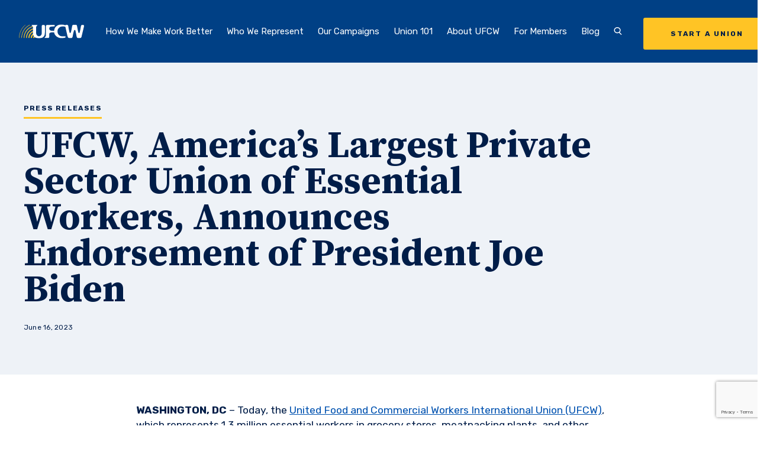

--- FILE ---
content_type: text/html; charset=UTF-8
request_url: https://www.ufcw.org/press-releases/ufcw-americas-largest-private-sector-union-of-essential-workers-announces-endorsement-of-president-joe-biden/
body_size: 15964
content:
<!DOCTYPE html>
<html lang="en">
    <head>
        
        <meta charset="UTF-8">
        <meta name="viewport" content="width=device-width, initial-scale=1.0">
        <meta http-equiv="X-UA-Compatible" content="ie=edge">
        <title> UFCW, America’s Largest Private Sector Union of Essential Workers, Announces Endorsement of President Joe Biden - The United Food &amp; Commercial Workers International Union |  The United Food &amp; Commercial Workers International Union</title>

                <meta name='robots' content='index, follow, max-image-preview:large, max-snippet:-1, max-video-preview:-1' />
	<style>img:is([sizes="auto" i], [sizes^="auto," i]) { contain-intrinsic-size: 3000px 1500px }</style>
	<link rel="alternate" hreflang="en" href="https://www.ufcw.org/press-releases/ufcw-americas-largest-private-sector-union-of-essential-workers-announces-endorsement-of-president-joe-biden/" />
<link rel="alternate" hreflang="x-default" href="https://www.ufcw.org/press-releases/ufcw-americas-largest-private-sector-union-of-essential-workers-announces-endorsement-of-president-joe-biden/" />

<!-- Google Tag Manager for WordPress by gtm4wp.com -->
<script data-cfasync="false" data-pagespeed-no-defer>
	var gtm4wp_datalayer_name = "dataLayer";
	var dataLayer = dataLayer || [];
</script>
<!-- End Google Tag Manager for WordPress by gtm4wp.com -->
	<!-- This site is optimized with the Yoast SEO plugin v26.4 - https://yoast.com/wordpress/plugins/seo/ -->
	<link rel="canonical" href="https://www.ufcw.org/press-releases/ufcw-americas-largest-private-sector-union-of-essential-workers-announces-endorsement-of-president-joe-biden/" />
	<meta property="og:locale" content="en_US" />
	<meta property="og:type" content="article" />
	<meta property="og:title" content="UFCW, America’s Largest Private Sector Union of Essential Workers, Announces Endorsement of President Joe Biden - The United Food &amp; Commercial Workers International Union" />
	<meta property="og:description" content="WASHINGTON, DC – Today, the United Food and Commercial Workers International Union (UFCW), which represents 1.3 million essential workers in grocery stores, meatpacking plants, and other essential industries across North America, released the following statement endorsing Joe Biden for a second term as President of the United States.&nbsp; UFCW International President Marc Perrone released the [&hellip;]" />
	<meta property="og:url" content="https://www.ufcw.org/press-releases/ufcw-americas-largest-private-sector-union-of-essential-workers-announces-endorsement-of-president-joe-biden/" />
	<meta property="og:site_name" content="The United Food &amp; Commercial Workers International Union" />
	<meta property="article:modified_time" content="2023-06-16T19:14:17+00:00" />
	<meta property="og:image" content="https://www.ufcw.org/wp-content/blogs.dir/61/files/2023/02/STATEMENT.png" />
	<meta property="og:image:width" content="960" />
	<meta property="og:image:height" content="540" />
	<meta property="og:image:type" content="image/png" />
	<meta name="twitter:card" content="summary_large_image" />
	<meta name="twitter:label1" content="Est. reading time" />
	<meta name="twitter:data1" content="2 minutes" />
	<script type="application/ld+json" class="yoast-schema-graph">{"@context":"https://schema.org","@graph":[{"@type":"WebPage","@id":"https://www.ufcw.org/press-releases/ufcw-americas-largest-private-sector-union-of-essential-workers-announces-endorsement-of-president-joe-biden/","url":"https://www.ufcw.org/press-releases/ufcw-americas-largest-private-sector-union-of-essential-workers-announces-endorsement-of-president-joe-biden/","name":"UFCW, America’s Largest Private Sector Union of Essential Workers, Announces Endorsement of President Joe Biden - The United Food &amp; Commercial Workers International Union","isPartOf":{"@id":"https://www.ufcw.org/#website"},"datePublished":"2023-06-16T19:14:16+00:00","dateModified":"2023-06-16T19:14:17+00:00","breadcrumb":{"@id":"https://www.ufcw.org/press-releases/ufcw-americas-largest-private-sector-union-of-essential-workers-announces-endorsement-of-president-joe-biden/#breadcrumb"},"inLanguage":"en-US","potentialAction":[{"@type":"ReadAction","target":["https://www.ufcw.org/press-releases/ufcw-americas-largest-private-sector-union-of-essential-workers-announces-endorsement-of-president-joe-biden/"]}]},{"@type":"BreadcrumbList","@id":"https://www.ufcw.org/press-releases/ufcw-americas-largest-private-sector-union-of-essential-workers-announces-endorsement-of-president-joe-biden/#breadcrumb","itemListElement":[{"@type":"ListItem","position":1,"name":"Home","item":"https://www.ufcw.org/"},{"@type":"ListItem","position":2,"name":"UFCW, America’s Largest Private Sector Union of Essential Workers, Announces Endorsement of President Joe Biden"}]},{"@type":"WebSite","@id":"https://www.ufcw.org/#website","url":"https://www.ufcw.org/","name":"The United Food &amp; Commercial Workers International Union","description":"Official website of the United Food and Commercial Workers International Union","publisher":{"@id":"https://www.ufcw.org/#organization"},"potentialAction":[{"@type":"SearchAction","target":{"@type":"EntryPoint","urlTemplate":"https://www.ufcw.org/?s={search_term_string}"},"query-input":{"@type":"PropertyValueSpecification","valueRequired":true,"valueName":"search_term_string"}}],"inLanguage":"en-US"},{"@type":"Organization","@id":"https://www.ufcw.org/#organization","name":"United Food and Commercial Workers International Union","url":"https://www.ufcw.org/","logo":{"@type":"ImageObject","inLanguage":"en-US","@id":"https://www.ufcw.org/#/schema/logo/image/","url":"https://www.ufcw.org/wp-content/blogs.dir/61/files/2021/02/UFCW-Americas-Food-and-Retail-Union-2-color.png","contentUrl":"https://www.ufcw.org/wp-content/blogs.dir/61/files/2021/02/UFCW-Americas-Food-and-Retail-Union-2-color.png","width":415,"height":198,"caption":"United Food and Commercial Workers International Union"},"image":{"@id":"https://www.ufcw.org/#/schema/logo/image/"}}]}</script>
	<!-- / Yoast SEO plugin. -->


<link rel='dns-prefetch' href='//player.vimeo.com' />
<link rel='dns-prefetch' href='//ajax.googleapis.com' />
<link rel='dns-prefetch' href='//www.google.com' />
<script type="text/javascript">
/* <![CDATA[ */
window._wpemojiSettings = {"baseUrl":"https:\/\/s.w.org\/images\/core\/emoji\/16.0.1\/72x72\/","ext":".png","svgUrl":"https:\/\/s.w.org\/images\/core\/emoji\/16.0.1\/svg\/","svgExt":".svg","source":{"concatemoji":"https:\/\/www.ufcw.org\/wp-includes\/js\/wp-emoji-release.min.js?ver=6.8.3"}};
/*! This file is auto-generated */
!function(s,n){var o,i,e;function c(e){try{var t={supportTests:e,timestamp:(new Date).valueOf()};sessionStorage.setItem(o,JSON.stringify(t))}catch(e){}}function p(e,t,n){e.clearRect(0,0,e.canvas.width,e.canvas.height),e.fillText(t,0,0);var t=new Uint32Array(e.getImageData(0,0,e.canvas.width,e.canvas.height).data),a=(e.clearRect(0,0,e.canvas.width,e.canvas.height),e.fillText(n,0,0),new Uint32Array(e.getImageData(0,0,e.canvas.width,e.canvas.height).data));return t.every(function(e,t){return e===a[t]})}function u(e,t){e.clearRect(0,0,e.canvas.width,e.canvas.height),e.fillText(t,0,0);for(var n=e.getImageData(16,16,1,1),a=0;a<n.data.length;a++)if(0!==n.data[a])return!1;return!0}function f(e,t,n,a){switch(t){case"flag":return n(e,"\ud83c\udff3\ufe0f\u200d\u26a7\ufe0f","\ud83c\udff3\ufe0f\u200b\u26a7\ufe0f")?!1:!n(e,"\ud83c\udde8\ud83c\uddf6","\ud83c\udde8\u200b\ud83c\uddf6")&&!n(e,"\ud83c\udff4\udb40\udc67\udb40\udc62\udb40\udc65\udb40\udc6e\udb40\udc67\udb40\udc7f","\ud83c\udff4\u200b\udb40\udc67\u200b\udb40\udc62\u200b\udb40\udc65\u200b\udb40\udc6e\u200b\udb40\udc67\u200b\udb40\udc7f");case"emoji":return!a(e,"\ud83e\udedf")}return!1}function g(e,t,n,a){var r="undefined"!=typeof WorkerGlobalScope&&self instanceof WorkerGlobalScope?new OffscreenCanvas(300,150):s.createElement("canvas"),o=r.getContext("2d",{willReadFrequently:!0}),i=(o.textBaseline="top",o.font="600 32px Arial",{});return e.forEach(function(e){i[e]=t(o,e,n,a)}),i}function t(e){var t=s.createElement("script");t.src=e,t.defer=!0,s.head.appendChild(t)}"undefined"!=typeof Promise&&(o="wpEmojiSettingsSupports",i=["flag","emoji"],n.supports={everything:!0,everythingExceptFlag:!0},e=new Promise(function(e){s.addEventListener("DOMContentLoaded",e,{once:!0})}),new Promise(function(t){var n=function(){try{var e=JSON.parse(sessionStorage.getItem(o));if("object"==typeof e&&"number"==typeof e.timestamp&&(new Date).valueOf()<e.timestamp+604800&&"object"==typeof e.supportTests)return e.supportTests}catch(e){}return null}();if(!n){if("undefined"!=typeof Worker&&"undefined"!=typeof OffscreenCanvas&&"undefined"!=typeof URL&&URL.createObjectURL&&"undefined"!=typeof Blob)try{var e="postMessage("+g.toString()+"("+[JSON.stringify(i),f.toString(),p.toString(),u.toString()].join(",")+"));",a=new Blob([e],{type:"text/javascript"}),r=new Worker(URL.createObjectURL(a),{name:"wpTestEmojiSupports"});return void(r.onmessage=function(e){c(n=e.data),r.terminate(),t(n)})}catch(e){}c(n=g(i,f,p,u))}t(n)}).then(function(e){for(var t in e)n.supports[t]=e[t],n.supports.everything=n.supports.everything&&n.supports[t],"flag"!==t&&(n.supports.everythingExceptFlag=n.supports.everythingExceptFlag&&n.supports[t]);n.supports.everythingExceptFlag=n.supports.everythingExceptFlag&&!n.supports.flag,n.DOMReady=!1,n.readyCallback=function(){n.DOMReady=!0}}).then(function(){return e}).then(function(){var e;n.supports.everything||(n.readyCallback(),(e=n.source||{}).concatemoji?t(e.concatemoji):e.wpemoji&&e.twemoji&&(t(e.twemoji),t(e.wpemoji)))}))}((window,document),window._wpemojiSettings);
/* ]]> */
</script>
<style id='wp-emoji-styles-inline-css' type='text/css'>

	img.wp-smiley, img.emoji {
		display: inline !important;
		border: none !important;
		box-shadow: none !important;
		height: 1em !important;
		width: 1em !important;
		margin: 0 0.07em !important;
		vertical-align: -0.1em !important;
		background: none !important;
		padding: 0 !important;
	}
</style>
<style id='wp-block-library-inline-css' type='text/css'>
:root{--wp-admin-theme-color:#007cba;--wp-admin-theme-color--rgb:0,124,186;--wp-admin-theme-color-darker-10:#006ba1;--wp-admin-theme-color-darker-10--rgb:0,107,161;--wp-admin-theme-color-darker-20:#005a87;--wp-admin-theme-color-darker-20--rgb:0,90,135;--wp-admin-border-width-focus:2px;--wp-block-synced-color:#7a00df;--wp-block-synced-color--rgb:122,0,223;--wp-bound-block-color:var(--wp-block-synced-color)}@media (min-resolution:192dpi){:root{--wp-admin-border-width-focus:1.5px}}.wp-element-button{cursor:pointer}:root{--wp--preset--font-size--normal:16px;--wp--preset--font-size--huge:42px}:root .has-very-light-gray-background-color{background-color:#eee}:root .has-very-dark-gray-background-color{background-color:#313131}:root .has-very-light-gray-color{color:#eee}:root .has-very-dark-gray-color{color:#313131}:root .has-vivid-green-cyan-to-vivid-cyan-blue-gradient-background{background:linear-gradient(135deg,#00d084,#0693e3)}:root .has-purple-crush-gradient-background{background:linear-gradient(135deg,#34e2e4,#4721fb 50%,#ab1dfe)}:root .has-hazy-dawn-gradient-background{background:linear-gradient(135deg,#faaca8,#dad0ec)}:root .has-subdued-olive-gradient-background{background:linear-gradient(135deg,#fafae1,#67a671)}:root .has-atomic-cream-gradient-background{background:linear-gradient(135deg,#fdd79a,#004a59)}:root .has-nightshade-gradient-background{background:linear-gradient(135deg,#330968,#31cdcf)}:root .has-midnight-gradient-background{background:linear-gradient(135deg,#020381,#2874fc)}.has-regular-font-size{font-size:1em}.has-larger-font-size{font-size:2.625em}.has-normal-font-size{font-size:var(--wp--preset--font-size--normal)}.has-huge-font-size{font-size:var(--wp--preset--font-size--huge)}.has-text-align-center{text-align:center}.has-text-align-left{text-align:left}.has-text-align-right{text-align:right}#end-resizable-editor-section{display:none}.aligncenter{clear:both}.items-justified-left{justify-content:flex-start}.items-justified-center{justify-content:center}.items-justified-right{justify-content:flex-end}.items-justified-space-between{justify-content:space-between}.screen-reader-text{border:0;clip-path:inset(50%);height:1px;margin:-1px;overflow:hidden;padding:0;position:absolute;width:1px;word-wrap:normal!important}.screen-reader-text:focus{background-color:#ddd;clip-path:none;color:#444;display:block;font-size:1em;height:auto;left:5px;line-height:normal;padding:15px 23px 14px;text-decoration:none;top:5px;width:auto;z-index:100000}html :where(.has-border-color){border-style:solid}html :where([style*=border-top-color]){border-top-style:solid}html :where([style*=border-right-color]){border-right-style:solid}html :where([style*=border-bottom-color]){border-bottom-style:solid}html :where([style*=border-left-color]){border-left-style:solid}html :where([style*=border-width]){border-style:solid}html :where([style*=border-top-width]){border-top-style:solid}html :where([style*=border-right-width]){border-right-style:solid}html :where([style*=border-bottom-width]){border-bottom-style:solid}html :where([style*=border-left-width]){border-left-style:solid}html :where(img[class*=wp-image-]){height:auto;max-width:100%}:where(figure){margin:0 0 1em}html :where(.is-position-sticky){--wp-admin--admin-bar--position-offset:var(--wp-admin--admin-bar--height,0px)}@media screen and (max-width:600px){html :where(.is-position-sticky){--wp-admin--admin-bar--position-offset:0px}}
</style>
<style id='classic-theme-styles-inline-css' type='text/css'>
/*! This file is auto-generated */
.wp-block-button__link{color:#fff;background-color:#32373c;border-radius:9999px;box-shadow:none;text-decoration:none;padding:calc(.667em + 2px) calc(1.333em + 2px);font-size:1.125em}.wp-block-file__button{background:#32373c;color:#fff;text-decoration:none}
</style>
<link rel='stylesheet' id='wpsl-styles-css' href='https://www.ufcw.org/wp-content/plugins/wp-store-locator/css/styles.min.css?ver=2.2.261' type='text/css' media='all' />
<link rel='stylesheet' id='wpml-menu-item-0-css' href='https://www.ufcw.org/wp-content/plugins/sitepress-multilingual-cms/templates/language-switchers/menu-item/style.min.css?ver=1' type='text/css' media='all' />
<style id='wpml-menu-item-0-inline-css' type='text/css'>
.wpml-ls-slot-436, .wpml-ls-slot-436 a, .wpml-ls-slot-436 a:visited{color:#ffc600;}
</style>
<link rel='stylesheet' id='hc-styles-css' href='https://www.ufcw.org/wp-content/themes/hc-bootstrap/dist/main.min.css' type='text/css' media='' />
<link rel='stylesheet' id='wp-block-paragraph-css' href='https://www.ufcw.org/wp-includes/blocks/paragraph/style.min.css?ver=6.8.3' type='text/css' media='all' />
<link rel='stylesheet' id='wp-block-quote-css' href='https://www.ufcw.org/wp-includes/blocks/quote/style.min.css?ver=6.8.3' type='text/css' media='all' />
<script type="text/javascript" id="wpml-cookie-js-extra">
/* <![CDATA[ */
var wpml_cookies = {"wp-wpml_current_language":{"value":"en","expires":1,"path":"\/"}};
var wpml_cookies = {"wp-wpml_current_language":{"value":"en","expires":1,"path":"\/"}};
/* ]]> */
</script>
<script type="text/javascript" src="https://www.ufcw.org/wp-content/plugins/sitepress-multilingual-cms/res/js/cookies/language-cookie.js?ver=485900" id="wpml-cookie-js" defer="defer" data-wp-strategy="defer"></script>
<script type="text/javascript" src="https://ajax.googleapis.com/ajax/libs/jquery/3.1.1/jquery.min.js" id="jquery-js"></script>
<link rel="https://api.w.org/" href="https://www.ufcw.org/wp-json/" /><link rel="alternate" title="JSON" type="application/json" href="https://www.ufcw.org/wp-json/wp/v2/press_releases/52526" /><link rel="EditURI" type="application/rsd+xml" title="RSD" href="https://www.ufcw.org/xmlrpc.php?rsd" />
<meta name="generator" content="WordPress 6.8.3" />
<link rel='shortlink' href='https://www.ufcw.org/?p=52526' />
<link rel="alternate" title="oEmbed (JSON)" type="application/json+oembed" href="https://www.ufcw.org/wp-json/oembed/1.0/embed?url=https%3A%2F%2Fwww.ufcw.org%2Fpress-releases%2Fufcw-americas-largest-private-sector-union-of-essential-workers-announces-endorsement-of-president-joe-biden%2F" />
<link rel="alternate" title="oEmbed (XML)" type="text/xml+oembed" href="https://www.ufcw.org/wp-json/oembed/1.0/embed?url=https%3A%2F%2Fwww.ufcw.org%2Fpress-releases%2Fufcw-americas-largest-private-sector-union-of-essential-workers-announces-endorsement-of-president-joe-biden%2F&#038;format=xml" />
<script type="text/javascript">
	window._se_plugin_version = '8.1.9';
</script>
<meta name="generator" content="WPML ver:4.8.5 stt:1,2;" />

<!-- Google Tag Manager for WordPress by gtm4wp.com -->
<!-- GTM Container placement set to automatic -->
<script data-cfasync="false" data-pagespeed-no-defer type="text/javascript">
	var dataLayer_content = {"siteID":61,"siteName":"The United Food & Commercial Workers International Union","visitorType":"visitor-logged-out","pagePostType":"press_releases","pagePostType2":"single-press_releases","pagePostAuthor":"yviner","pagePostDate":"June 16, 2023","pagePostDateYear":2023,"pagePostDateMonth":6,"pagePostDateDay":16,"pagePostDateDayName":"Friday","pagePostDateHour":19,"pagePostDateMinute":14,"pagePostDateIso":"2023-06-16T19:14:16-04:00","pagePostDateUnix":1686942856,"pagePostTerms":{"meta":{"official_statement":0,"related_posts":"","page_specific_scripts":"","page_notice_notice_enabled":0,"page_notice":"","additional_fields_cta_hide_cta":0,"additional_fields_cta_override":0,"additional_fields_cta_override_cta":"","additional_fields_cta":""}},"postFormat":"standard"};
	dataLayer.push( dataLayer_content );
</script>
<script data-cfasync="false" data-pagespeed-no-defer type="text/javascript">
(function(w,d,s,l,i){w[l]=w[l]||[];w[l].push({'gtm.start':
new Date().getTime(),event:'gtm.js'});var f=d.getElementsByTagName(s)[0],
j=d.createElement(s),dl=l!='dataLayer'?'&l='+l:'';j.async=true;j.src=
'//www.googletagmanager.com/gtm.js?id='+i+dl;f.parentNode.insertBefore(j,f);
})(window,document,'script','dataLayer','GTM-WPXCRR8');
</script>
<!-- End Google Tag Manager for WordPress by gtm4wp.com --><style> #wpadminbar{ background: #23282d !important; } #wp-admin-bar-environment .ab-empty-item {font-weight: bold;}</style>
<!-- Meta Pixel Code -->
<script type='text/javascript'>
!function(f,b,e,v,n,t,s){if(f.fbq)return;n=f.fbq=function(){n.callMethod?
n.callMethod.apply(n,arguments):n.queue.push(arguments)};if(!f._fbq)f._fbq=n;
n.push=n;n.loaded=!0;n.version='2.0';n.queue=[];t=b.createElement(e);t.async=!0;
t.src=v;s=b.getElementsByTagName(e)[0];s.parentNode.insertBefore(t,s)}(window,
document,'script','https://connect.facebook.net/en_US/fbevents.js?v=next');
</script>
<!-- End Meta Pixel Code -->

      <script type='text/javascript'>
        var url = window.location.origin + '?ob=open-bridge';
        fbq('set', 'openbridge', '218523845997616', url);
      </script>
    <script type='text/javascript'>fbq('init', '218523845997616', {}, {
    "agent": "wordpress-6.8.3-3.0.16"
})</script><script type='text/javascript'>
    fbq('track', 'PageView', []);
  </script>
<!-- Meta Pixel Code -->
<noscript>
<img height="1" width="1" style="display:none" alt="fbpx"
src="https://www.facebook.com/tr?id=218523845997616&ev=PageView&noscript=1" />
</noscript>
<!-- End Meta Pixel Code -->
<link rel="icon" href="https://www.ufcw.org/wp-content/blogs.dir/61/files/2020/08/cropped-android-icon-192x192-1-32x32.png" sizes="32x32" />
<link rel="icon" href="https://www.ufcw.org/wp-content/blogs.dir/61/files/2020/08/cropped-android-icon-192x192-1-192x192.png" sizes="192x192" />
<link rel="apple-touch-icon" href="https://www.ufcw.org/wp-content/blogs.dir/61/files/2020/08/cropped-android-icon-192x192-1-180x180.png" />
<meta name="msapplication-TileImage" content="https://www.ufcw.org/wp-content/blogs.dir/61/files/2020/08/cropped-android-icon-192x192-1-270x270.png" />
		<style type="text/css" id="wp-custom-css">
			p.small.tw-mt-4 {
	font-size: 1.1rem;
}

.wp-block-image.aligncenter {
	margin-left: auto;
	margin-right: auto;
}

.contents {
	background-color: #fff7dc;
	padding: 20px;
	line-height: 1.2
}

.contents-left {
	background-color: #fff7dc;
	padding: 20px;
	line-height: 1.2
}

.bluebox {
	background-color: #1f53aa;
	color: #fef4f3;
	text-align: center;
	padding: 20px;
	line-height: 1.2;
}

.bluebox a {
	color: #ffd966;   /* normal link */
	text-decoration: none; /* optional: removes underline */
}

.bluebox a:hover {
	color: #ffffff;   /* optional: link color on hover */
	text-decoration: underline; /* optional: adds underline on hover */
}
}

.blueboxleft {
	background-color: #1f53aa;
	color: #fef4f3;
	text-align: left;
	padding: 20px;
	line-height: 1.2
}


.alert {
	background-color: #e13c2e;
	color: #fef4f3;
	text-align: center;
	padding: 20px;
	line-height: 1.2
}

.alert-left {
	background-color: #e13c2e;
	color: #fef4f3;
	text-align: left;
	padding: 20px;
	line-height: 1.2
}



.details {
  background-color: #1f53aa;
  color: #fef4f3;
  cursor: pointer;
  padding: 18px;
  width: 100%;
  border: none;
  text-align: left;
  outline: none;
  font-size: 15px;
  transition: 0.4s;
}


.panel {
  padding: 0 18px;
  display: none;
  background-color: white;
  overflow: hidden;
}

@media (min-width: 900px) {
  .single-post .contained-block {
    margin-left: auto;
  }
}

@media(min-width: 1024px) {
	span.wpml-ls-native {
		color: #ffffff;
		font-weight: bold;
		background-color: #0047BA;
		padding: 1rem 1.25rem;
		border-radius: .2rem;
	}
	
	a.underline-in:has(.wpml-ls-native)::after {
		display: none;
	}
	
}		</style>
		
        
    </head>

    <body class="wp-singular press_releases-template-default single single-press_releases postid-52526 single-format-standard wp-theme-hc-bootstrap header-type-solid no-transition" data-template="blog-detail">
        
        <a href="#main" class="tw-sr-only">Skip to main content</a>

        



        

<header class="tw-flex tw-flex-wrap tw-items-center tw-w-full tw-z-20 tw-h-12.5 xl:tw-h-26.5">
    <div class="tw-w-full tw-h-full tw-absolute tw-top-0 tw-bg-inherit" data-id="headerinner">

                <div data-id="globalsearch" class="tw-hidden tw-bg-navy tw-w-full tw-h-32 tw-items-center tw-absolute tw-top-0 tw-left-0 tw-relative tw-pb-2.5 tw-z-1 xl:tw-flex">
            <div class="container tw-relative">
                <form action="/" method="GET">
                    <div class="tw-flex tw-items-center tw-border-b tw-border-white tw-relative tw-mr-17.5">

                        <svg version="1.1" xmlns="//www.w3.org/2000/svg" xmlns:xlink="//www.w3.org/1999/xlink" x="0px" y="0px" viewBox="0 0 14 15" xml:space="preserve" class="tw-w-9 tw-h-9 tw-absolute tw-text-white tw-top-5">
    <title>Search</title>
    <path d="M14,13l-3.72-3.72c1.01-0.99,1.64-2.31,1.64-3.78c0-3.03-2.67-5.5-5.96-5.5S0,2.47,0,5.5
    C0,8.53,2.67,11,5.96,11c1.14,0,2.2-0.3,3.11-0.82l3.88,3.88L14,13z M1.5,5.5c0-2.21,2-4,4.46-4s4.46,1.79,4.46,4s-2,4-4.46,4
    S1.5,7.71,1.5,5.5z" class="tw-fill-current" />
</svg>


                        <input
                            id="globalsearchinput"
                            class="tw-bg-transparent tw-flex-grow tw-mx-0 tw-text-white tw-font-bold tw-font-serif tw-text-56 tw-leading-0 tw-pl-15 tw-pr-27.5"
                            name="s"
                            placeholder="Search UFCW.org"
                            aria-label="Search UFCW.org"
                            type="text">

                        <button data-id="globalsearchsubmit" class="tw-absolute tw-right-0 tw-bottom-1.5 tw-text-white tw-font-bold tw-uppercase tw-pr-9.5 tw-text-12 tw-tracking-.1 tw-text-white hover:tw-text-bluegray-alt transition-300">
                            Search
                            <svg viewBox="0 0 14 8" fill="none" xmlns="//www.w3.org/2000/svg" class="tw-absolute tw-h-3 tw-w-5 tw-fill-current tw-top-.5 tw-right-0">
    <title>Arrow</title>
    <path d="M0.646446 3.64645C0.451184 3.84171 0.451184 4.15829 0.646446 4.35355L3.82843 7.53553C4.02369 7.7308 4.34027 7.7308 4.53553 7.53553C4.7308 7.34027 4.7308 7.02369 4.53553 6.82843L1.70711 4L4.53553 1.17157C4.7308 0.97631 4.7308 0.659727 4.53553 0.464465C4.34027 0.269203 4.02369 0.269203 3.82843 0.464465L0.646446 3.64645ZM14 3.5L1 3.5L1 4.5L14 4.5L14 3.5Z" />
</svg>

                        </button>
                    </div>
                </form>

                <button class="tw-absolute tw-h-4 tw-h-4 tw-top-0 tw-right-6 hover:tw-text-bluegray-alt transition-300" data-id="searchClose">
                   <svg width="14" height="14" viewBox="0 0 14 14" fill="none" xmlns="//www.w3.org/2000/svg" class="tw-h-3 tw-w-3 tw-fill-current">
    <title>Close</title>
    <path d="M9.05969 7.28969L13.2197 3.12969C13.7097 2.63969 13.7097 1.84969 13.2197 1.35969C12.7297 0.869687 11.9397 0.869687 11.4497 1.35969L7.28969 5.51969L3.12969 1.36969C2.63969 0.879687 1.84969 0.879687 1.35969 1.36969C0.869687 1.85969 0.869687 2.64969 1.35969 3.13969L5.51969 7.29969L1.35969 11.4597C0.869687 11.9497 0.869687 12.7397 1.35969 13.2297C1.59969 13.4697 1.91969 13.5997 2.23969 13.5997C2.55969 13.5997 2.87969 13.4797 3.11969 13.2297L7.27969 9.06969L11.4397 13.2297C11.6797 13.4697 11.9997 13.5997 12.3197 13.5997C12.6397 13.5997 12.9597 13.4797 13.1997 13.2297C13.6897 12.7397 13.6897 11.9497 13.1997 11.4597L9.05969 7.28969Z"/>
</svg>

                </button>

            </div>
        </div>

                <div data-id="mobilebar" class="tw-relative tw-w-full tw-flex tw-justify-between tw-items-center tw-pl-4 tw-pr-6 tw-z-100 tw-h-12.5 xl:tw-hidden">
            <a
                class="tw-w-21"
                href="https://www.ufcw.org">
                <img
                    alt=""
                    class="tw-w-full logo-img"
                    src="https://www.ufcw.org/wp-content/blogs.dir/61/files/2020/09/logo-1-1.svg">

                <img
                    alt=""
                    class="tw-w-full logo-img--alt"
                    src="https://www.ufcw.org/wp-content/blogs.dir/61/files/2016/04/UFCWlogo.png">

            </a>

            <button
                data-id="menuToggle"
                class="toggle eta tw-flex tw-items-center tw-uppercase"
            >
                <div class="tw-block tw-mr-2.5 menu-toggle" aria-hidden="true">
                    <span class="line one"></span>
                    <span class="line two"></span>
                    <span class="line three"></span>
                </div>
                <span data-id="menuToggle-text" class="tw-tracking-.15">Menu</span>
            </button>
        </div>

                <nav data-id="navbar" class="tw-w-full tw-mx-auto tw-max-w-400 tw-px-9 tw-block tw-items-center tw-justify-between tw-h-screen tw-fixed xl:tw-absolute tw-top-0 tw-pt-12.5 tw-bg-navy xl:tw-pt-0 xl:tw-px-4 xl:tw-flex xl:tw-top-auto xl:tw-bottom-0 xl:tw-bg-transparent xl:tw-h-26.5 2xl:tw-px-8" aria-label="Main navigation">
            <div class="tw-block tw-pt-11 xl:tw-pt-0 tw-pb-3 xl:tw-pb-0 xl:tw-flex xl:tw-items-center xl:tw-h-full xl:tw-flex-grow">
                <a
                    class="tw-hidden tw-relative tw-w-24 xl:tw-w-16 2xl:tw-w-27.5 xl:tw-py-4 xl:tw-h-full xl:tw-flex xl:tw-items-center transition-300 logo"
                    href="https://www.ufcw.org">
                    <img
                        alt=""
                        class="tw-w-full logo-img"
                        src="https://www.ufcw.org/wp-content/blogs.dir/61/files/2020/09/logo-1-1.svg">
                    <img
                        alt=""
                        class="tw-w-full logo-img--alt"
                        src="https://www.ufcw.org/wp-content/blogs.dir/61/files/2016/04/UFCWlogo.png">
                </a>

                <ul class="navbar tw-block xl:tw-flex xl:tw-items-end xl:tw-px-2 2xl:tw-px-6 xl:tw-h-full xl:tw-flex-grow" data-menu-depth="0">
                    
                                                <li
                            class="navbar-li tw-relative tw-block tw-text-18 tw-text-left xl:tw-text-12 xl:tw-px-2  xl:tw-flex xl:tw-items-center xl:tw-h-full 2xl:tw-text-15 2xl:tw-px-3 2xl:tw-text-center tw-transition-font-size tw-duration-300 tw-ease-in-out xl:tw-cursor-pointer"
                            data-id="submenuSet"
                            data-post-id="269"
                            data-children="issues">

                                                        <a
                                class="tw-py-3 tw-text-left tw-whitespace-no-wrap underline-in xl:tw-py-2  "
                                href="https://www.ufcw.org/better/"
                                data-id="submenuParent"
                            >
                                How We Make Work Better
                            </a>
                            

                            
                                                                <button
                                    class="toggle tw-absolute tw-flex tw-justify-center tw-items-center tw-right-0 xl:tw-hidden"
                                    data-id="submenuToggle"
                                    aria-label="Expand submenu"
                                >
                                    <span class="line one"></span>
                                    <span class="line two"></span>
                                </button>
                                
                                                                <ul
                                    class="navbar-li-submenu tw-overflow-hidden tw-text-left tw-hidden tw-text-13 tw-pb-3 xl:tw-bg-white xl:tw-w-68.5 xl:tw-absolute xl:tw-text-navy xl:tw-block xl:tw-rounded-b-lg xl:tw-pb-0 xl:tw-z-1 xl:tw-left-0"
                                    aria-expanded="false"
                                    data-id="submenuChild"
                                    data-height>
                                                                            <li class="tw-pl-3 xl:tw-pl-0">
                                            <a
                                                class="tw-block tw-p-2 xl:tw-flex xl:tw-items-center xl:tw-justify-start xl:tw-py-3 xl:tw-px-5 xl:tw-border-t xl:tw-border-gray transition-300"
                                                href="https://www.ufcw.org/better/better-wages/"
                                            >

                                                                                                    <img alt class="tw-hidden tw-w-5 tw-mr-4 xl:tw-block" src="https://www.ufcw.org/wp-content/blogs.dir/61/files/2020/09/Large-wages-1.svg" alt="" />
                                                
                                                Fighting for Better Wages and Benefits
                                            </a>
                                        </li>
                                                                            <li class="tw-pl-3 xl:tw-pl-0">
                                            <a
                                                class="tw-block tw-p-2 xl:tw-flex xl:tw-items-center xl:tw-justify-start xl:tw-py-3 xl:tw-px-5 xl:tw-border-t xl:tw-border-gray transition-300"
                                                href="https://www.ufcw.org/better/empowering-cannabis-workers/"
                                            >

                                                                                                    <img alt class="tw-hidden tw-w-5 tw-mr-4 xl:tw-block" src="https://www.ufcw.org/wp-content/blogs.dir/61/files/2020/09/Large-reuniting-families.svg" alt="" />
                                                
                                                Empowering Cannabis Workers
                                            </a>
                                        </li>
                                                                            <li class="tw-pl-3 xl:tw-pl-0">
                                            <a
                                                class="tw-block tw-p-2 xl:tw-flex xl:tw-items-center xl:tw-justify-start xl:tw-py-3 xl:tw-px-5 xl:tw-border-t xl:tw-border-gray transition-300"
                                                href="https://www.ufcw.org/better/fair-scheduling-and-leave/"
                                            >

                                                                                                    <img alt class="tw-hidden tw-w-5 tw-mr-4 xl:tw-block" src="https://www.ufcw.org/wp-content/blogs.dir/61/files/2020/09/Large-fair-scheduling-1.svg" alt="" />
                                                
                                                Fair Scheduling and Leave
                                            </a>
                                        </li>
                                                                            <li class="tw-pl-3 xl:tw-pl-0">
                                            <a
                                                class="tw-block tw-p-2 xl:tw-flex xl:tw-items-center xl:tw-justify-start xl:tw-py-3 xl:tw-px-5 xl:tw-border-t xl:tw-border-gray transition-300"
                                                href="https://www.ufcw.org/better/access-to-affordable-healthcare/"
                                            >

                                                                                                    <img alt class="tw-hidden tw-w-5 tw-mr-4 xl:tw-block" src="https://www.ufcw.org/wp-content/blogs.dir/61/files/2020/09/Large-healthcare-1.svg" alt="" />
                                                
                                                Access to Affordable Health Care
                                            </a>
                                        </li>
                                                                            <li class="tw-pl-3 xl:tw-pl-0">
                                            <a
                                                class="tw-block tw-p-2 xl:tw-flex xl:tw-items-center xl:tw-justify-start xl:tw-py-3 xl:tw-px-5 xl:tw-border-t xl:tw-border-gray transition-300"
                                                href="https://www.ufcw.org/better/keeping-workers-safe/"
                                            >

                                                                                                    <img alt class="tw-hidden tw-w-5 tw-mr-4 xl:tw-block" src="https://www.ufcw.org/wp-content/blogs.dir/61/files/2020/09/Large-safe-1.svg" alt="" />
                                                
                                                Making Workplaces Safer
                                            </a>
                                        </li>
                                                                            <li class="tw-pl-3 xl:tw-pl-0">
                                            <a
                                                class="tw-block tw-p-2 xl:tw-flex xl:tw-items-center xl:tw-justify-start xl:tw-py-3 xl:tw-px-5 xl:tw-border-t xl:tw-border-gray transition-300"
                                                href="https://www.ufcw.org/better/real-job-security-vs-right-to-work/"
                                            >

                                                                                                    <img alt class="tw-hidden tw-w-5 tw-mr-4 xl:tw-block" src="https://www.ufcw.org/wp-content/blogs.dir/61/files/2020/09/Large-job-security-1.svg" alt="" />
                                                
                                                Protecting Good Jobs
                                            </a>
                                        </li>
                                                                            <li class="tw-pl-3 xl:tw-pl-0">
                                            <a
                                                class="tw-block tw-p-2 xl:tw-flex xl:tw-items-center xl:tw-justify-start xl:tw-py-3 xl:tw-px-5 xl:tw-border-t xl:tw-border-gray transition-300"
                                                href="https://www.ufcw.org/better/equal-rights-and-workplace-diversity/"
                                            >

                                                                                                    <img alt class="tw-hidden tw-w-5 tw-mr-4 xl:tw-block" src="https://www.ufcw.org/wp-content/blogs.dir/61/files/2020/09/Large-equal-rights-1.svg" alt="" />
                                                
                                                Making Workplaces More Equitable
                                            </a>
                                        </li>
                                                                            <li class="tw-pl-3 xl:tw-pl-0">
                                            <a
                                                class="tw-block tw-p-2 xl:tw-flex xl:tw-items-center xl:tw-justify-start xl:tw-py-3 xl:tw-px-5 xl:tw-border-t xl:tw-border-gray transition-300"
                                                href="https://www.ufcw.org/better/technology-and-the-future-of-work/"
                                            >

                                                                                                    <img alt class="tw-hidden tw-w-5 tw-mr-4 xl:tw-block" src="https://www.ufcw.org/wp-content/blogs.dir/61/files/2020/09/Large-technology-1.svg" alt="" />
                                                
                                                Keeping Jobs Safe from Automation and AI Technology
                                            </a>
                                        </li>
                                                                            <li class="tw-pl-3 xl:tw-pl-0">
                                            <a
                                                class="tw-block tw-p-2 xl:tw-flex xl:tw-items-center xl:tw-justify-start xl:tw-py-3 xl:tw-px-5 xl:tw-border-t xl:tw-border-gray transition-300"
                                                href="https://www.ufcw.org/better/the-right-to-retire/"
                                            >

                                                                                                    <img alt class="tw-hidden tw-w-5 tw-mr-4 xl:tw-block" src="https://www.ufcw.org/wp-content/blogs.dir/61/files/2020/09/Large-retire-1.svg" alt="" />
                                                
                                                The Right to Retire
                                            </a>
                                        </li>
                                                                            <li class="tw-pl-3 xl:tw-pl-0">
                                            <a
                                                class="tw-block tw-p-2 xl:tw-flex xl:tw-items-center xl:tw-justify-start xl:tw-py-3 xl:tw-px-5 xl:tw-border-t xl:tw-border-gray transition-300"
                                                href="https://www.ufcw.org/better/championing-worker-rights/"
                                            >

                                                                                                    <img alt class="tw-hidden tw-w-5 tw-mr-4 xl:tw-block" src="https://www.ufcw.org/wp-content/blogs.dir/61/files/2020/09/Large-voting-rights-1.svg" alt="" />
                                                
                                                Championing Worker Rights
                                            </a>
                                        </li>
                                                                                                        </ul>
                                
                                                    </li>
                                            
                                                <li
                            class="navbar-li tw-relative tw-block tw-text-18 tw-text-left xl:tw-text-12 xl:tw-px-2  xl:tw-flex xl:tw-items-center xl:tw-h-full 2xl:tw-text-15 2xl:tw-px-3 2xl:tw-text-center tw-transition-font-size tw-duration-300 tw-ease-in-out xl:tw-cursor-pointer"
                            data-id="submenuSet"
                            data-post-id="35774"
                            data-children="industries">

                                                        <a
                                class="tw-py-3 tw-text-left tw-whitespace-no-wrap underline-in xl:tw-py-2  "
                                href="https://www.ufcw.org/who-we-represent/"
                                data-id="submenuParent"
                            >
                                Who We Represent
                            </a>
                            

                            
                                                                <button
                                    class="toggle tw-absolute tw-flex tw-justify-center tw-items-center tw-right-0 xl:tw-hidden"
                                    data-id="submenuToggle"
                                    aria-label="Expand submenu"
                                >
                                    <span class="line one"></span>
                                    <span class="line two"></span>
                                </button>
                                
                                                                <ul
                                    class="navbar-li-submenu tw-overflow-hidden tw-text-left tw-hidden tw-text-13 tw-pb-3 xl:tw-bg-white xl:tw-w-68.5 xl:tw-absolute xl:tw-text-navy xl:tw-block xl:tw-rounded-b-lg xl:tw-pb-0 xl:tw-z-1 xl:tw-left-0"
                                    aria-expanded="false"
                                    data-id="submenuChild"
                                    data-height>
                                                                            <li class="tw-pl-3 xl:tw-pl-0">
                                            <a
                                                class="tw-block tw-p-2 xl:tw-flex xl:tw-items-center xl:tw-justify-start xl:tw-py-3 xl:tw-px-5 xl:tw-border-t xl:tw-border-gray transition-300"
                                                href="https://www.ufcw.org/who-we-represent/grocery/"
                                            >

                                                
                                                Grocery
                                            </a>
                                        </li>
                                                                            <li class="tw-pl-3 xl:tw-pl-0">
                                            <a
                                                class="tw-block tw-p-2 xl:tw-flex xl:tw-items-center xl:tw-justify-start xl:tw-py-3 xl:tw-px-5 xl:tw-border-t xl:tw-border-gray transition-300"
                                                href="https://www.ufcw.org/who-we-represent/meatpacking/"
                                            >

                                                
                                                Meatpacking
                                            </a>
                                        </li>
                                                                            <li class="tw-pl-3 xl:tw-pl-0">
                                            <a
                                                class="tw-block tw-p-2 xl:tw-flex xl:tw-items-center xl:tw-justify-start xl:tw-py-3 xl:tw-px-5 xl:tw-border-t xl:tw-border-gray transition-300"
                                                href="https://www.ufcw.org/who-we-represent/food-processing-beverage-production/"
                                            >

                                                
                                                Food Processing &amp; Beverage Production
                                            </a>
                                        </li>
                                                                            <li class="tw-pl-3 xl:tw-pl-0">
                                            <a
                                                class="tw-block tw-p-2 xl:tw-flex xl:tw-items-center xl:tw-justify-start xl:tw-py-3 xl:tw-px-5 xl:tw-border-t xl:tw-border-gray transition-300"
                                                href="https://www.ufcw.org/who-we-represent/retail/"
                                            >

                                                
                                                Retail
                                            </a>
                                        </li>
                                                                            <li class="tw-pl-3 xl:tw-pl-0">
                                            <a
                                                class="tw-block tw-p-2 xl:tw-flex xl:tw-items-center xl:tw-justify-start xl:tw-py-3 xl:tw-px-5 xl:tw-border-t xl:tw-border-gray transition-300"
                                                href="https://www.ufcw.org/who-we-represent/healthcare/"
                                            >

                                                
                                                Health Care
                                            </a>
                                        </li>
                                                                            <li class="tw-pl-3 xl:tw-pl-0">
                                            <a
                                                class="tw-block tw-p-2 xl:tw-flex xl:tw-items-center xl:tw-justify-start xl:tw-py-3 xl:tw-px-5 xl:tw-border-t xl:tw-border-gray transition-300"
                                                href="https://www.ufcw.org/who-we-represent/cannabis/"
                                            >

                                                
                                                Cannabis
                                            </a>
                                        </li>
                                                                            <li class="tw-pl-3 xl:tw-pl-0">
                                            <a
                                                class="tw-block tw-p-2 xl:tw-flex xl:tw-items-center xl:tw-justify-start xl:tw-py-3 xl:tw-px-5 xl:tw-border-t xl:tw-border-gray transition-300"
                                                href="https://www.ufcw.org/who-we-represent/chemical-workers/"
                                            >

                                                
                                                Chemical
                                            </a>
                                        </li>
                                                                            <li class="tw-pl-3 xl:tw-pl-0">
                                            <a
                                                class="tw-block tw-p-2 xl:tw-flex xl:tw-items-center xl:tw-justify-start xl:tw-py-3 xl:tw-px-5 xl:tw-border-t xl:tw-border-gray transition-300"
                                                href="https://www.ufcw.org/who-we-represent/distillery/"
                                            >

                                                
                                                Distillery, Winery &amp; Brewery
                                            </a>
                                        </li>
                                                                            <li class="tw-pl-3 xl:tw-pl-0">
                                            <a
                                                class="tw-block tw-p-2 xl:tw-flex xl:tw-items-center xl:tw-justify-start xl:tw-py-3 xl:tw-px-5 xl:tw-border-t xl:tw-border-gray transition-300"
                                                href="https://www.ufcw.org/who-we-represent/pharmacy-and-drug/"
                                            >

                                                
                                                Pharmacy
                                            </a>
                                        </li>
                                                                            <li class="tw-pl-3 xl:tw-pl-0">
                                            <a
                                                class="tw-block tw-p-2 xl:tw-flex xl:tw-items-center xl:tw-justify-start xl:tw-py-3 xl:tw-px-5 xl:tw-border-t xl:tw-border-gray transition-300"
                                                href="https://www.ufcw.org/who-we-represent/booksellers-union/"
                                            >

                                                
                                                Booksellers
                                            </a>
                                        </li>
                                                                                                        </ul>
                                
                                                    </li>
                                            
                                                <li
                            class="navbar-li tw-relative tw-block tw-text-18 tw-text-left xl:tw-text-12 xl:tw-px-2  xl:tw-flex xl:tw-items-center xl:tw-h-full 2xl:tw-text-15 2xl:tw-px-3 2xl:tw-text-center tw-transition-font-size tw-duration-300 tw-ease-in-out xl:tw-cursor-pointer"
                            data-id="submenuSet"
                            data-post-id="35775"
                            data-children="">

                                                        <a
                                class="tw-py-3 tw-text-left tw-whitespace-no-wrap underline-in xl:tw-py-2  "
                                href="https://www.ufcw.org/actions/"
                                data-id="submenuParent"
                            >
                                Our Campaigns
                            </a>
                            

                                                    </li>
                                            
                                                <li
                            class="navbar-li tw-relative tw-block tw-text-18 tw-text-left xl:tw-text-12 xl:tw-px-2  xl:tw-flex xl:tw-items-center xl:tw-h-full 2xl:tw-text-15 2xl:tw-px-3 2xl:tw-text-center tw-transition-font-size tw-duration-300 tw-ease-in-out xl:tw-cursor-pointer"
                            data-id="submenuSet"
                            data-post-id="54293"
                            data-children="">

                                                        <a
                                class="tw-py-3 tw-text-left tw-whitespace-no-wrap underline-in xl:tw-py-2  tw-mr-8 xl:tw-mr-0"
                                href="https://www.ufcw.org/union-101/"
                                data-id="submenuParent"
                            >
                                Union 101
                            </a>
                            

                            
                                                                <button
                                    class="toggle tw-absolute tw-flex tw-justify-center tw-items-center tw-right-0 xl:tw-hidden"
                                    data-id="submenuToggle"
                                    aria-label="Expand submenu"
                                >
                                    <span class="line one"></span>
                                    <span class="line two"></span>
                                </button>
                                
                                                                <ul
                                    class="navbar-li-submenu tw-overflow-hidden tw-text-left tw-hidden tw-text-13 tw-pb-3 xl:tw-bg-white xl:tw-w-68.5 xl:tw-absolute xl:tw-text-navy xl:tw-block xl:tw-rounded-b-lg xl:tw-pb-0 xl:tw-z-1 xl:tw-left-0"
                                    aria-expanded="false"
                                    data-id="submenuChild"
                                    data-height>
                                                                                                                <li class="tw-pl-3 xl:tw-pl-0">
                                            <a
                                                class="tw-block tw-p-2 xl:tw-flex xl:tw-items-center xl:tw-justify-start xl:tw-py-3 xl:tw-px-5 xl:tw-border-t xl:tw-border-gray transition-300"
                                                href="https://www.ufcw.org/union-101/building-your-union/"
                                            >

                                                                                                                                                
                                                Building Your Union
                                            </a>
                                        </li>
                                                                            <li class="tw-pl-3 xl:tw-pl-0">
                                            <a
                                                class="tw-block tw-p-2 xl:tw-flex xl:tw-items-center xl:tw-justify-start xl:tw-py-3 xl:tw-px-5 xl:tw-border-t xl:tw-border-gray transition-300"
                                                href="https://www.ufcw.org/union-101/know-your-rights/"
                                            >

                                                                                                                                                
                                                Your Union Rights
                                            </a>
                                        </li>
                                                                            <li class="tw-pl-3 xl:tw-pl-0">
                                            <a
                                                class="tw-block tw-p-2 xl:tw-flex xl:tw-items-center xl:tw-justify-start xl:tw-py-3 xl:tw-px-5 xl:tw-border-t xl:tw-border-gray transition-300"
                                                href="https://www.ufcw.org/union-101/what-is-union-busting/"
                                            >

                                                                                                                                                
                                                What is Union Busting?
                                            </a>
                                        </li>
                                                                            <li class="tw-pl-3 xl:tw-pl-0">
                                            <a
                                                class="tw-block tw-p-2 xl:tw-flex xl:tw-items-center xl:tw-justify-start xl:tw-py-3 xl:tw-px-5 xl:tw-border-t xl:tw-border-gray transition-300"
                                                href="https://www.ufcw.org/union-101/union-contracts-and-bargaining/"
                                            >

                                                                                                                                                
                                                How Union Contracts Work
                                            </a>
                                        </li>
                                                                            <li class="tw-pl-3 xl:tw-pl-0">
                                            <a
                                                class="tw-block tw-p-2 xl:tw-flex xl:tw-items-center xl:tw-justify-start xl:tw-py-3 xl:tw-px-5 xl:tw-border-t xl:tw-border-gray transition-300"
                                                href="https://www.ufcw.org/union-101/frequently-asked-questions/"
                                            >

                                                                                                                                                
                                                Frequently Asked Questions
                                            </a>
                                        </li>
                                                                    </ul>
                                
                                                    </li>
                                            
                                                <li
                            class="navbar-li tw-relative tw-block tw-text-18 tw-text-left xl:tw-text-12 xl:tw-px-2  xl:tw-flex xl:tw-items-center xl:tw-h-full 2xl:tw-text-15 2xl:tw-px-3 2xl:tw-text-center tw-transition-font-size tw-duration-300 tw-ease-in-out xl:tw-cursor-pointer"
                            data-id="submenuSet"
                            data-post-id="54"
                            data-children="">

                                                        <a
                                class="tw-py-3 tw-text-left tw-whitespace-no-wrap underline-in xl:tw-py-2  "
                                href="https://www.ufcw.org/about/"
                                data-id="submenuParent"
                            >
                                About UFCW
                            </a>
                            

                                                    </li>
                                            
                                                <li
                            class="navbar-li tw-relative tw-block tw-text-18 tw-text-left xl:tw-text-12 xl:tw-px-2  xl:tw-flex xl:tw-items-center xl:tw-h-full 2xl:tw-text-15 2xl:tw-px-3 2xl:tw-text-center tw-transition-font-size tw-duration-300 tw-ease-in-out xl:tw-cursor-pointer"
                            data-id="submenuSet"
                            data-post-id="35776"
                            data-children="">

                                                        <a
                                class="tw-py-3 tw-text-left tw-whitespace-no-wrap underline-in xl:tw-py-2  "
                                href="https://www.ufcw.org/members/"
                                data-id="submenuParent"
                            >
                                For Members
                            </a>
                            

                                                    </li>
                                            
                                                <li
                            class="navbar-li tw-relative tw-block tw-text-18 tw-text-left xl:tw-text-12 xl:tw-px-2  xl:tw-flex xl:tw-items-center xl:tw-h-full 2xl:tw-text-15 2xl:tw-px-3 2xl:tw-text-center tw-transition-font-size tw-duration-300 tw-ease-in-out xl:tw-cursor-pointer"
                            data-id="submenuSet"
                            data-post-id="35320"
                            data-children="">

                                                        <a
                                class="tw-py-3 tw-text-left tw-whitespace-no-wrap underline-in xl:tw-py-2  "
                                href="https://www.ufcw.org/blog/"
                                data-id="submenuParent"
                            >
                                Blog
                            </a>
                            

                                                    </li>
                                            
                    <li class="navbar-li tw-relative tw-block tw-text-18 tw-text-left xl:tw-text-12 xl:tw-px-2  xl:tw-flex xl:tw-items-center xl:tw-h-full 2xl:tw-text-15 2xl:tw-px-3 2xl:tw-text-center tw-transition-font-size tw-duration-300 tw-ease-in-out tw-hidden xl:tw-flex">
                        <button class="tw-py-3 tw-text-left tw-whitespace-no-wrap underline-in xl:tw-py-2" data-id="searchToggle">
                            <svg version="1.1" xmlns="//www.w3.org/2000/svg" xmlns:xlink="//www.w3.org/1999/xlink" x="0px" y="0px" viewBox="0 0 14 15" xml:space="preserve" class="tw-h-3.5 tw-w-3.5">
    <title>Search</title>
    <path d="M14,13l-3.72-3.72c1.01-0.99,1.64-2.31,1.64-3.78c0-3.03-2.67-5.5-5.96-5.5S0,2.47,0,5.5
    C0,8.53,2.67,11,5.96,11c1.14,0,2.2-0.3,3.11-0.82l3.88,3.88L14,13z M1.5,5.5c0-2.21,2-4,4.46-4s4.46,1.79,4.46,4s-2,4-4.46,4
    S1.5,7.71,1.5,5.5z" class="tw-fill-current" />
</svg>

                        </button>
                    </li>
                </ul>
            </div>

            <div class="xl:tw-pt-6 xl:tw-pb-4 xl:tw-h-full xl:tw-flex xl:tw-items-center main-cta">
                                    <a href="https://www.ufcw.org/start-a-union/" target="" class="btn-large tw-whitespace-no-wrap main-cta-btn">Start a Union</a>
                            </div>

            <form class="tw-block xl:tw-hidden tw-my-13" action="/" method="GET">
                <label for="mobileSearch" class="tw-block tw-text-13 tw-mb-3">Search UFCW.org</label>

                <div class="tw-flex tw-items-center tw-rounded-full tw-bg-white tw-text-navy tw-text-14 tw-p-3">

                    <svg viewBox="0 0 15 16" fill="none" xmlns="//www.w3.org/2000/svg" class="tw-w-4 tw-h-4">
    <title>Search</title>
    <circle cx="6.5" cy="6.5" r="5.25" stroke-width="2.5" class="tw-stroke-current" />
    <line x1="13.5988" y1="14.8839" x2="9.25395" y2="10.5391" stroke-width="2.5" class="tw-stroke-current"/>
</svg>


                    <input id="mobileSearch" class="tw-flex-grow tw-mx-2" type="text" name="s">

                    <button
                        class="tw-text-blue tw-font-bold tw-px-1"
                    >
                        Submit
                    </button>
                </div>
            </form>
        </nav>

    </div>
</header>

        <main class="tw-overflow-hidden" id="main">
            
<section class="tw-relative tw-flex tw-items-center tw-bg-bluegray-light">
    <div class="container tw-w-full tw-max-w-390 tw-pt-10 tw-pb-12 lg:tw-py-16">
        <div class="tw-block tw-mb-4">
            <span class="zeta underline line-gold">
                Press Releases
            </span>
        </div>

        <h1 class="alpha tw-text-navy tw-max-w-screen-xl">
            UFCW, America’s Largest Private Sector Union of Essential Workers, Announces Endorsement of President Joe Biden
        </h1>

        <p class="small tw-text-navy tw-tracking-.1 tw-mt-6 tw-mb-2">
            June 16, 2023
                    </p>
    </div>
</section>
<section class="container module-padding">
    <div class="tw-flex tw-flex-wrap tw--mx-6 lg:tw-relative">
                <aside class="tw-w-full lg:tw-w-1/5 lg:tw-absolute tw-ml-6 lg:tw-ml-6 xl:tw-ml-8 tw-order-2 lg:tw-order-1 tw-mt-12 lg:tw-mt-0">
                    </aside>

                <div class="tw-w-full tw-order-1 lg:tw-order-2">

            <article>
                                
                                                        <div class="tw-max-w-217 tw-m-auto tw-px-6 rich-text contained-block" data-module="paragraph">
<p><strong>WASHINGTON, DC</strong> – Today, the <a href="http://www.ufcw.org/about">United Food and Commercial Workers International Union (UFCW)</a>, which represents 1.3 million essential workers in grocery stores, meatpacking plants, and other essential industries across North America, released the following statement endorsing Joe Biden for a second term as President of the United States.&nbsp;</p>
</div>

<div class="tw-max-w-217 tw-m-auto tw-px-6 rich-text contained-block" data-module="paragraph">
<p><strong>UFCW International President Marc Perrone released the following statement:</strong></p>
</div>

<div class="tw-max-w-217 tw-m-auto tw-px-6 rich-text contained-block" data-module="quote">
<blockquote class="wp-block-quote is-layout-flow wp-block-quote-is-layout-flow"><div class="tw-max-w-217 tw-m-auto tw-px-6 rich-text contained-block" data-module="paragraph">
<p>“President Biden has been a strong champion for the tens of millions of hard-working people across this nation, especially our UFCW 1.3 million essential workers who perform a vital role in our nation’s economy. Throughout his presidency, he has fought not just for the issues that matter to our union members, but prioritized investing in good jobs, strengthening workers’ rights, and passing legislation that will benefit all workers and their families.&nbsp;</p>
</div>

<div class="tw-max-w-217 tw-m-auto tw-px-6 rich-text contained-block" data-module="paragraph">
<p>“The UFCW is proud to endorse President Biden for a second term, and we look forward to supporting our shared fight to build a stronger and more just nation for all Americans.”</p>
</div></blockquote>
</div>

<div class="tw-max-w-217 tw-m-auto tw-px-6 rich-text contained-block" data-module="paragraph">
<p>The UFCW’s endorsement comes ahead of tomorrow’s <a href="https://laborforbiden.org/">event</a> in Philadelphia where President Joe Biden will address union members.</p>
</div>

<div class="tw-max-w-217 tw-m-auto tw-px-6 rich-text contained-block" data-module="paragraph">
<p class="has-text-align-center">###</p>
</div>

<div class="tw-max-w-217 tw-m-auto tw-px-6 rich-text contained-block" data-module="paragraph">
<p class="has-text-align-center"><em>The UFCW is the largest private sector union in the United States. UFCW International represents 1.3 million professionals and their families in healthcare, grocery stores, meatpacking, food processing, retail shops and other industries. Our members serve our communities in all 50 states, Canada and Puerto Rico. Learn more about the UFCW at ufcw.org.&nbsp;</em></p>
</div>
                
                <div class="topline line-wide line-center tw-mt-16"></div>
            </article>
        </div>

    </div>
</section>


        </main>

        <!-- Classes -->



<footer class="container tw-mt-14 md:tw-mt-20 md:tw-mb-15">
    <div class="tw-flex tw-flex-wrap tw--mx-3 tw-my-2">
        <!-- Menus -->
                    <nav class="tw-w-1/2 sm:tw-w-1/4 xl:tw-w-1/5 tw-px-3 tw-mb-6 xl:tw-mb-0" aria-label="Footer navigation">
                <h3 class="tw-text-15 tw-font-serif tw-font-bold tw-leading-1.1875 md:tw-text-18">About</h3>

                                <ul class="tw-my-2">
                                            <li class="tw-block tw-font-bold tw-text-12 ">
                            <a href="https://www.ufcw.org/about/" class="tw-block tw-py-2 tw-text-navy-light hover:tw-text-navy tw-leading-1.1875">
                                About UFCW
                            </a>
                        </li>
                                            <li class="tw-block tw-font-bold tw-text-12 ">
                            <a href="https://www.ufcw.org/about/careers/" class="tw-block tw-py-2 tw-text-navy-light hover:tw-text-navy tw-leading-1.1875">
                                Careers
                            </a>
                        </li>
                                            <li class="tw-block tw-font-bold tw-text-12 ">
                            <a href="https://www.ufcw.org/about/press/" class="tw-block tw-py-2 tw-text-navy-light hover:tw-text-navy tw-leading-1.1875">
                                Press
                            </a>
                        </li>
                                            <li class="tw-block tw-font-bold tw-text-12 ">
                            <a href="https://www.ufcw.org/about/contact-us/" class="tw-block tw-py-2 tw-text-navy-light hover:tw-text-navy tw-leading-1.1875">
                                Contact Us
                            </a>
                        </li>
                                            <li class="tw-block tw-font-bold tw-text-12 ">
                            <a href="https://www.ufcw.org/about/privacy-policy/" class="tw-block tw-py-2 tw-text-navy-light hover:tw-text-navy tw-leading-1.1875">
                                Privacy Policy and Terms of Use
                            </a>
                        </li>
                                    </ul>
                           </nav>
                    <nav class="tw-w-1/2 sm:tw-w-1/4 xl:tw-w-1/5 tw-px-3 tw-mb-6 xl:tw-mb-0" aria-label="Footer navigation">
                <h3 class="tw-text-15 tw-font-serif tw-font-bold tw-leading-1.1875 md:tw-text-18">Resources for local unions</h3>

                                <ul class="tw-my-2">
                                            <li class="tw-block tw-font-bold tw-text-12 ">
                            <a href="http://www.kellydigital.com/q-store/store/default.asp?CompanyID=810" class="tw-block tw-py-2 tw-text-navy-light hover:tw-text-navy tw-leading-1.1875">
                                UFCW Print Store
                            </a>
                        </li>
                                            <li class="tw-block tw-font-bold tw-text-12 ">
                            <a href="http://forlocals.ufcw.org/category/onpoint/" class="tw-block tw-py-2 tw-text-navy-light hover:tw-text-navy tw-leading-1.1875">
                                OnPoint
                            </a>
                        </li>
                                            <li class="tw-block tw-font-bold tw-text-12 ">
                            <a href="http://locals.ufcw.org/" class="tw-block tw-py-2 tw-text-navy-light hover:tw-text-navy tw-leading-1.1875">
                                Sharepoint
                            </a>
                        </li>
                                    </ul>
                           </nav>
                    <nav class="tw-w-1/2 sm:tw-w-1/4 xl:tw-w-1/5 tw-px-3 tw-mb-6 xl:tw-mb-0" aria-label="Footer navigation">
                <h3 class="tw-text-15 tw-font-serif tw-font-bold tw-leading-1.1875 md:tw-text-18">Members</h3>

                                <ul class="tw-my-2">
                                            <li class="tw-block tw-font-bold tw-text-12 ">
                            <a href="https://www.ufcw.org/members/find-your-local/" class="tw-block tw-py-2 tw-text-navy-light hover:tw-text-navy tw-leading-1.1875">
                                Find your local union
                            </a>
                        </li>
                                            <li class="tw-block tw-font-bold tw-text-12 ">
                            <a href="https://www.ufcw.org/members/member-perks/" class="tw-block tw-py-2 tw-text-navy-light hover:tw-text-navy tw-leading-1.1875">
                                Member Perks
                            </a>
                        </li>
                                            <li class="tw-block tw-font-bold tw-text-12 ">
                            <a href="https://www.ufcw.org/members/education/" class="tw-block tw-py-2 tw-text-navy-light hover:tw-text-navy tw-leading-1.1875">
                                Education Benefits
                            </a>
                        </li>
                                            <li class="tw-block tw-font-bold tw-text-12 ">
                            <a href="https://www.ufcw.org/members/report-a-problem-at-work/" class="tw-block tw-py-2 tw-text-navy-light hover:tw-text-navy tw-leading-1.1875">
                                Report a problem at work
                            </a>
                        </li>
                                    </ul>
                           </nav>
        
        <!-- Social -->
        <section class="tw-w-1/2 sm:tw-w-1/4 xl:tw-w-1/5 tw-px-3 tw-mb-6 xl:tw-mb-0">
            <h3 class="tw-text-15 tw-font-serif tw-font-bold tw-leading-1.1875 md:tw-text-18">Follow UFCW</h3>

            <ul class="tw-my-2">
                                    <li class="tw-block tw-font-bold tw-text-12">
                        <a
                            class="tw-block tw-py-2 tw-text-navy-light hover:tw-text-navy tw-leading-1.1875 tw-flex tw-items-center "
                            href="https://www.facebook.com/ufcwinternational/"
                            target="_blank"
                        >
                            <img
                                alt
                                class="tw-block tw-mr-2"
                                src="/wp-content/themes/hc-bootstrap/src/icons/social-facebook.svg">
                            Facebook
                        </a>
                    </li>
                                    <li class="tw-block tw-font-bold tw-text-12">
                        <a
                            class="tw-block tw-py-2 tw-text-navy-light hover:tw-text-navy tw-leading-1.1875 tw-flex tw-items-center "
                            href="https://www.instagram.com/ufcwunion/"
                            target="_blank"
                        >
                            <img
                                alt
                                class="tw-block tw-mr-2"
                                src="/wp-content/themes/hc-bootstrap/src/icons/social-instagram.svg">
                            Instagram
                        </a>
                    </li>
                                    <li class="tw-block tw-font-bold tw-text-12">
                        <a
                            class="tw-block tw-py-2 tw-text-navy-light hover:tw-text-navy tw-leading-1.1875 tw-flex tw-items-center "
                            href="https://twitter.com/UFCW"
                            target="_blank"
                        >
                            <img
                                alt
                                class="tw-block tw-mr-2"
                                src="/wp-content/themes/hc-bootstrap/src/icons/social-twitter.svg">
                            Twitter
                        </a>
                    </li>
                            </ul>
        </section>

        <!-- Find your local chapter -->
        <section class="tw-w-full lg:tw-w-1/5 lg:tw-pr-13 tw-px-3 tw-mb-6 xl:tw-mb-0">
            <h3 class="tw-text-15 tw-font-serif tw-font-bold tw-leading-1.1875 tw-mb-4 md:tw-text-18">Find your Local Union</h3>
            <p class="tw-text-navy-light tw-leading-1.1875 tw-text-12 tw-mb-4">Each UFCW member belongs to a local union that serves their specific area.</p>
            <form class="form-styles footer-wpsl-locator" action="https://www.ufcw.org/members/find-your-local" method="GET">
                <label for="zip">Enter ZIP code:</label>
                <input id="zip" name="wpsl-search-input" class="footer-wpsl-zip" type="text" />
                <input type="submit" class="btn-beta btn-navy footer-wpsl-submit" value="Search" />
            </form>
        </section>
    </div>

    <!-- Legal -->
    <div class="tw-block tw-mt-8 lg:tw-mt-0 tw-leading-1.1875 tw-text-12 xl:tw-w-1/2">
        <div class="tw-text-navy-light tw-mb-4">
            <p>Copyright © 2026–Present The United Food and Commercial Workers International Union (UFCW). All rights reserved.</p>

        </div>

        <div class="tw-text-gray-dark tw-mb-4">
            <p>Legal notice: Courts have enjoined non-Associate UFCW agents from entering Walmart property, except to shop, in AR, CO, FL, OH, TX, and MD and from doing non-shopping activity inside CA stores. <a href="https://www.ufcw.org/walmart-permanent-injunctions/">Read orders here.</a></p>

        </div>
    </div>
</footer>
        <script type="speculationrules">
{"prefetch":[{"source":"document","where":{"and":[{"href_matches":"\/*"},{"not":{"href_matches":["\/wp-*.php","\/wp-admin\/*","\/wp-content\/blogs.dir\/61\/files\/*","\/wp-content\/*","\/wp-content\/plugins\/*","\/wp-content\/themes\/hc-bootstrap\/*","\/*\\?(.+)"]}},{"not":{"selector_matches":"a[rel~=\"nofollow\"]"}},{"not":{"selector_matches":".no-prefetch, .no-prefetch a"}}]},"eagerness":"conservative"}]}
</script>
    <!-- Meta Pixel Event Code -->
    <script type='text/javascript'>
        document.addEventListener( 'wpcf7mailsent', function( event ) {
        if( "fb_pxl_code" in event.detail.apiResponse){
          eval(event.detail.apiResponse.fb_pxl_code);
        }
      }, false );
    </script>
    <!-- End Meta Pixel Event Code -->
    <div id='fb-pxl-ajax-code'></div><style id='global-styles-inline-css' type='text/css'>
:root{--wp--preset--aspect-ratio--square: 1;--wp--preset--aspect-ratio--4-3: 4/3;--wp--preset--aspect-ratio--3-4: 3/4;--wp--preset--aspect-ratio--3-2: 3/2;--wp--preset--aspect-ratio--2-3: 2/3;--wp--preset--aspect-ratio--16-9: 16/9;--wp--preset--aspect-ratio--9-16: 9/16;--wp--preset--color--black: #000000;--wp--preset--color--cyan-bluish-gray: #abb8c3;--wp--preset--color--white: #ffffff;--wp--preset--color--pale-pink: #f78da7;--wp--preset--color--vivid-red: #cf2e2e;--wp--preset--color--luminous-vivid-orange: #ff6900;--wp--preset--color--luminous-vivid-amber: #fcb900;--wp--preset--color--light-green-cyan: #7bdcb5;--wp--preset--color--vivid-green-cyan: #00d084;--wp--preset--color--pale-cyan-blue: #8ed1fc;--wp--preset--color--vivid-cyan-blue: #0693e3;--wp--preset--color--vivid-purple: #9b51e0;--wp--preset--color--text-blue: #0052B0;--wp--preset--color--text-navy: #001D48;--wp--preset--color--text-gold: #FFC425;--wp--preset--color--text-white: #FFFFFF;--wp--preset--color--text-black: #000000;--wp--preset--gradient--vivid-cyan-blue-to-vivid-purple: linear-gradient(135deg,rgba(6,147,227,1) 0%,rgb(155,81,224) 100%);--wp--preset--gradient--light-green-cyan-to-vivid-green-cyan: linear-gradient(135deg,rgb(122,220,180) 0%,rgb(0,208,130) 100%);--wp--preset--gradient--luminous-vivid-amber-to-luminous-vivid-orange: linear-gradient(135deg,rgba(252,185,0,1) 0%,rgba(255,105,0,1) 100%);--wp--preset--gradient--luminous-vivid-orange-to-vivid-red: linear-gradient(135deg,rgba(255,105,0,1) 0%,rgb(207,46,46) 100%);--wp--preset--gradient--very-light-gray-to-cyan-bluish-gray: linear-gradient(135deg,rgb(238,238,238) 0%,rgb(169,184,195) 100%);--wp--preset--gradient--cool-to-warm-spectrum: linear-gradient(135deg,rgb(74,234,220) 0%,rgb(151,120,209) 20%,rgb(207,42,186) 40%,rgb(238,44,130) 60%,rgb(251,105,98) 80%,rgb(254,248,76) 100%);--wp--preset--gradient--blush-light-purple: linear-gradient(135deg,rgb(255,206,236) 0%,rgb(152,150,240) 100%);--wp--preset--gradient--blush-bordeaux: linear-gradient(135deg,rgb(254,205,165) 0%,rgb(254,45,45) 50%,rgb(107,0,62) 100%);--wp--preset--gradient--luminous-dusk: linear-gradient(135deg,rgb(255,203,112) 0%,rgb(199,81,192) 50%,rgb(65,88,208) 100%);--wp--preset--gradient--pale-ocean: linear-gradient(135deg,rgb(255,245,203) 0%,rgb(182,227,212) 50%,rgb(51,167,181) 100%);--wp--preset--gradient--electric-grass: linear-gradient(135deg,rgb(202,248,128) 0%,rgb(113,206,126) 100%);--wp--preset--gradient--midnight: linear-gradient(135deg,rgb(2,3,129) 0%,rgb(40,116,252) 100%);--wp--preset--font-size--small: 13px;--wp--preset--font-size--medium: 20px;--wp--preset--font-size--large: 36px;--wp--preset--font-size--x-large: 42px;--wp--preset--spacing--20: 0.44rem;--wp--preset--spacing--30: 0.67rem;--wp--preset--spacing--40: 1rem;--wp--preset--spacing--50: 1.5rem;--wp--preset--spacing--60: 2.25rem;--wp--preset--spacing--70: 3.38rem;--wp--preset--spacing--80: 5.06rem;--wp--preset--shadow--natural: 6px 6px 9px rgba(0, 0, 0, 0.2);--wp--preset--shadow--deep: 12px 12px 50px rgba(0, 0, 0, 0.4);--wp--preset--shadow--sharp: 6px 6px 0px rgba(0, 0, 0, 0.2);--wp--preset--shadow--outlined: 6px 6px 0px -3px rgba(255, 255, 255, 1), 6px 6px rgba(0, 0, 0, 1);--wp--preset--shadow--crisp: 6px 6px 0px rgba(0, 0, 0, 1);}:where(.is-layout-flex){gap: 0.5em;}:where(.is-layout-grid){gap: 0.5em;}body .is-layout-flex{display: flex;}.is-layout-flex{flex-wrap: wrap;align-items: center;}.is-layout-flex > :is(*, div){margin: 0;}body .is-layout-grid{display: grid;}.is-layout-grid > :is(*, div){margin: 0;}:where(.wp-block-columns.is-layout-flex){gap: 2em;}:where(.wp-block-columns.is-layout-grid){gap: 2em;}:where(.wp-block-post-template.is-layout-flex){gap: 1.25em;}:where(.wp-block-post-template.is-layout-grid){gap: 1.25em;}.has-black-color{color: var(--wp--preset--color--black) !important;}.has-cyan-bluish-gray-color{color: var(--wp--preset--color--cyan-bluish-gray) !important;}.has-white-color{color: var(--wp--preset--color--white) !important;}.has-pale-pink-color{color: var(--wp--preset--color--pale-pink) !important;}.has-vivid-red-color{color: var(--wp--preset--color--vivid-red) !important;}.has-luminous-vivid-orange-color{color: var(--wp--preset--color--luminous-vivid-orange) !important;}.has-luminous-vivid-amber-color{color: var(--wp--preset--color--luminous-vivid-amber) !important;}.has-light-green-cyan-color{color: var(--wp--preset--color--light-green-cyan) !important;}.has-vivid-green-cyan-color{color: var(--wp--preset--color--vivid-green-cyan) !important;}.has-pale-cyan-blue-color{color: var(--wp--preset--color--pale-cyan-blue) !important;}.has-vivid-cyan-blue-color{color: var(--wp--preset--color--vivid-cyan-blue) !important;}.has-vivid-purple-color{color: var(--wp--preset--color--vivid-purple) !important;}.has-black-background-color{background-color: var(--wp--preset--color--black) !important;}.has-cyan-bluish-gray-background-color{background-color: var(--wp--preset--color--cyan-bluish-gray) !important;}.has-white-background-color{background-color: var(--wp--preset--color--white) !important;}.has-pale-pink-background-color{background-color: var(--wp--preset--color--pale-pink) !important;}.has-vivid-red-background-color{background-color: var(--wp--preset--color--vivid-red) !important;}.has-luminous-vivid-orange-background-color{background-color: var(--wp--preset--color--luminous-vivid-orange) !important;}.has-luminous-vivid-amber-background-color{background-color: var(--wp--preset--color--luminous-vivid-amber) !important;}.has-light-green-cyan-background-color{background-color: var(--wp--preset--color--light-green-cyan) !important;}.has-vivid-green-cyan-background-color{background-color: var(--wp--preset--color--vivid-green-cyan) !important;}.has-pale-cyan-blue-background-color{background-color: var(--wp--preset--color--pale-cyan-blue) !important;}.has-vivid-cyan-blue-background-color{background-color: var(--wp--preset--color--vivid-cyan-blue) !important;}.has-vivid-purple-background-color{background-color: var(--wp--preset--color--vivid-purple) !important;}.has-black-border-color{border-color: var(--wp--preset--color--black) !important;}.has-cyan-bluish-gray-border-color{border-color: var(--wp--preset--color--cyan-bluish-gray) !important;}.has-white-border-color{border-color: var(--wp--preset--color--white) !important;}.has-pale-pink-border-color{border-color: var(--wp--preset--color--pale-pink) !important;}.has-vivid-red-border-color{border-color: var(--wp--preset--color--vivid-red) !important;}.has-luminous-vivid-orange-border-color{border-color: var(--wp--preset--color--luminous-vivid-orange) !important;}.has-luminous-vivid-amber-border-color{border-color: var(--wp--preset--color--luminous-vivid-amber) !important;}.has-light-green-cyan-border-color{border-color: var(--wp--preset--color--light-green-cyan) !important;}.has-vivid-green-cyan-border-color{border-color: var(--wp--preset--color--vivid-green-cyan) !important;}.has-pale-cyan-blue-border-color{border-color: var(--wp--preset--color--pale-cyan-blue) !important;}.has-vivid-cyan-blue-border-color{border-color: var(--wp--preset--color--vivid-cyan-blue) !important;}.has-vivid-purple-border-color{border-color: var(--wp--preset--color--vivid-purple) !important;}.has-vivid-cyan-blue-to-vivid-purple-gradient-background{background: var(--wp--preset--gradient--vivid-cyan-blue-to-vivid-purple) !important;}.has-light-green-cyan-to-vivid-green-cyan-gradient-background{background: var(--wp--preset--gradient--light-green-cyan-to-vivid-green-cyan) !important;}.has-luminous-vivid-amber-to-luminous-vivid-orange-gradient-background{background: var(--wp--preset--gradient--luminous-vivid-amber-to-luminous-vivid-orange) !important;}.has-luminous-vivid-orange-to-vivid-red-gradient-background{background: var(--wp--preset--gradient--luminous-vivid-orange-to-vivid-red) !important;}.has-very-light-gray-to-cyan-bluish-gray-gradient-background{background: var(--wp--preset--gradient--very-light-gray-to-cyan-bluish-gray) !important;}.has-cool-to-warm-spectrum-gradient-background{background: var(--wp--preset--gradient--cool-to-warm-spectrum) !important;}.has-blush-light-purple-gradient-background{background: var(--wp--preset--gradient--blush-light-purple) !important;}.has-blush-bordeaux-gradient-background{background: var(--wp--preset--gradient--blush-bordeaux) !important;}.has-luminous-dusk-gradient-background{background: var(--wp--preset--gradient--luminous-dusk) !important;}.has-pale-ocean-gradient-background{background: var(--wp--preset--gradient--pale-ocean) !important;}.has-electric-grass-gradient-background{background: var(--wp--preset--gradient--electric-grass) !important;}.has-midnight-gradient-background{background: var(--wp--preset--gradient--midnight) !important;}.has-small-font-size{font-size: var(--wp--preset--font-size--small) !important;}.has-medium-font-size{font-size: var(--wp--preset--font-size--medium) !important;}.has-large-font-size{font-size: var(--wp--preset--font-size--large) !important;}.has-x-large-font-size{font-size: var(--wp--preset--font-size--x-large) !important;}
</style>
<script type="text/javascript" src="https://www.ufcw.org/wp-content/plugins/duracelltomi-google-tag-manager/dist/js/gtm4wp-form-move-tracker.js?ver=1.22.2" id="gtm4wp-form-move-tracker-js"></script>
<script type="text/javascript" src="https://player.vimeo.com/api/player.js?ver=1.0" id="gtm4wp-vimeo-api-js"></script>
<script type="text/javascript" src="https://www.ufcw.org/wp-content/plugins/duracelltomi-google-tag-manager/dist/js/gtm4wp-vimeo.js?ver=1.22.2" id="gtm4wp-vimeo-js"></script>
<script type="text/javascript" src="https://www.ufcw.org/wp-content/themes/hc-bootstrap/dist/main.min.js" id="hc-script-js"></script>
<script type="text/javascript" src="https://www.ufcw.org/wp-content/plugins/page-links-to/dist/new-tab.js?ver=3.3.7" id="page-links-to-js"></script>
<script type="text/javascript" id="gforms_recaptcha_recaptcha-js-extra">
/* <![CDATA[ */
var gforms_recaptcha_recaptcha_strings = {"nonce":"1c80e51ee8","disconnect":"Disconnecting","change_connection_type":"Resetting","spinner":"https:\/\/www.ufcw.org\/wp-content\/plugins\/gravityforms\/images\/spinner.svg","connection_type":"classic","disable_badge":"","change_connection_type_title":"Change Connection Type","change_connection_type_message":"Changing the connection type will delete your current settings.  Do you want to proceed?","disconnect_title":"Disconnect","disconnect_message":"Disconnecting from reCAPTCHA will delete your current settings.  Do you want to proceed?","site_key":"6Lct1nMoAAAAAIm9gMqG3zvSfjVsVfGgDmq-LPaF"};
/* ]]> */
</script>
<script type="text/javascript" src="https://www.google.com/recaptcha/api.js?render=6Lct1nMoAAAAAIm9gMqG3zvSfjVsVfGgDmq-LPaF&amp;ver=2.1.0" id="gforms_recaptcha_recaptcha-js" defer="defer" data-wp-strategy="defer"></script>
<script type="text/javascript" src="https://www.ufcw.org/wp-content/plugins/gravityformsrecaptcha/js/frontend.min.js?ver=2.1.0" id="gforms_recaptcha_frontend-js" defer="defer" data-wp-strategy="defer"></script>

        <script>
var sc_project=12388491; 
var sc_invisible=1; 
var sc_security="0a650751"; 
var sc_https=1; 
</script>

<div class="statcounter"><a title="Web Analytics
Made Easy - StatCounter" href="https://statcounter.com/" target="_blank"><img class="statcounter" src="https://c.statcounter.com/12388491/0/0a650751/1/" alt="Web Analytics Made Easy -
StatCounter"></a></div>
    </body>
</html>


--- FILE ---
content_type: text/html; charset=utf-8
request_url: https://www.google.com/recaptcha/api2/anchor?ar=1&k=6Lct1nMoAAAAAIm9gMqG3zvSfjVsVfGgDmq-LPaF&co=aHR0cHM6Ly93d3cudWZjdy5vcmc6NDQz&hl=en&v=PoyoqOPhxBO7pBk68S4YbpHZ&size=invisible&anchor-ms=20000&execute-ms=30000&cb=mndwj37w8hnt
body_size: 49671
content:
<!DOCTYPE HTML><html dir="ltr" lang="en"><head><meta http-equiv="Content-Type" content="text/html; charset=UTF-8">
<meta http-equiv="X-UA-Compatible" content="IE=edge">
<title>reCAPTCHA</title>
<style type="text/css">
/* cyrillic-ext */
@font-face {
  font-family: 'Roboto';
  font-style: normal;
  font-weight: 400;
  font-stretch: 100%;
  src: url(//fonts.gstatic.com/s/roboto/v48/KFO7CnqEu92Fr1ME7kSn66aGLdTylUAMa3GUBHMdazTgWw.woff2) format('woff2');
  unicode-range: U+0460-052F, U+1C80-1C8A, U+20B4, U+2DE0-2DFF, U+A640-A69F, U+FE2E-FE2F;
}
/* cyrillic */
@font-face {
  font-family: 'Roboto';
  font-style: normal;
  font-weight: 400;
  font-stretch: 100%;
  src: url(//fonts.gstatic.com/s/roboto/v48/KFO7CnqEu92Fr1ME7kSn66aGLdTylUAMa3iUBHMdazTgWw.woff2) format('woff2');
  unicode-range: U+0301, U+0400-045F, U+0490-0491, U+04B0-04B1, U+2116;
}
/* greek-ext */
@font-face {
  font-family: 'Roboto';
  font-style: normal;
  font-weight: 400;
  font-stretch: 100%;
  src: url(//fonts.gstatic.com/s/roboto/v48/KFO7CnqEu92Fr1ME7kSn66aGLdTylUAMa3CUBHMdazTgWw.woff2) format('woff2');
  unicode-range: U+1F00-1FFF;
}
/* greek */
@font-face {
  font-family: 'Roboto';
  font-style: normal;
  font-weight: 400;
  font-stretch: 100%;
  src: url(//fonts.gstatic.com/s/roboto/v48/KFO7CnqEu92Fr1ME7kSn66aGLdTylUAMa3-UBHMdazTgWw.woff2) format('woff2');
  unicode-range: U+0370-0377, U+037A-037F, U+0384-038A, U+038C, U+038E-03A1, U+03A3-03FF;
}
/* math */
@font-face {
  font-family: 'Roboto';
  font-style: normal;
  font-weight: 400;
  font-stretch: 100%;
  src: url(//fonts.gstatic.com/s/roboto/v48/KFO7CnqEu92Fr1ME7kSn66aGLdTylUAMawCUBHMdazTgWw.woff2) format('woff2');
  unicode-range: U+0302-0303, U+0305, U+0307-0308, U+0310, U+0312, U+0315, U+031A, U+0326-0327, U+032C, U+032F-0330, U+0332-0333, U+0338, U+033A, U+0346, U+034D, U+0391-03A1, U+03A3-03A9, U+03B1-03C9, U+03D1, U+03D5-03D6, U+03F0-03F1, U+03F4-03F5, U+2016-2017, U+2034-2038, U+203C, U+2040, U+2043, U+2047, U+2050, U+2057, U+205F, U+2070-2071, U+2074-208E, U+2090-209C, U+20D0-20DC, U+20E1, U+20E5-20EF, U+2100-2112, U+2114-2115, U+2117-2121, U+2123-214F, U+2190, U+2192, U+2194-21AE, U+21B0-21E5, U+21F1-21F2, U+21F4-2211, U+2213-2214, U+2216-22FF, U+2308-230B, U+2310, U+2319, U+231C-2321, U+2336-237A, U+237C, U+2395, U+239B-23B7, U+23D0, U+23DC-23E1, U+2474-2475, U+25AF, U+25B3, U+25B7, U+25BD, U+25C1, U+25CA, U+25CC, U+25FB, U+266D-266F, U+27C0-27FF, U+2900-2AFF, U+2B0E-2B11, U+2B30-2B4C, U+2BFE, U+3030, U+FF5B, U+FF5D, U+1D400-1D7FF, U+1EE00-1EEFF;
}
/* symbols */
@font-face {
  font-family: 'Roboto';
  font-style: normal;
  font-weight: 400;
  font-stretch: 100%;
  src: url(//fonts.gstatic.com/s/roboto/v48/KFO7CnqEu92Fr1ME7kSn66aGLdTylUAMaxKUBHMdazTgWw.woff2) format('woff2');
  unicode-range: U+0001-000C, U+000E-001F, U+007F-009F, U+20DD-20E0, U+20E2-20E4, U+2150-218F, U+2190, U+2192, U+2194-2199, U+21AF, U+21E6-21F0, U+21F3, U+2218-2219, U+2299, U+22C4-22C6, U+2300-243F, U+2440-244A, U+2460-24FF, U+25A0-27BF, U+2800-28FF, U+2921-2922, U+2981, U+29BF, U+29EB, U+2B00-2BFF, U+4DC0-4DFF, U+FFF9-FFFB, U+10140-1018E, U+10190-1019C, U+101A0, U+101D0-101FD, U+102E0-102FB, U+10E60-10E7E, U+1D2C0-1D2D3, U+1D2E0-1D37F, U+1F000-1F0FF, U+1F100-1F1AD, U+1F1E6-1F1FF, U+1F30D-1F30F, U+1F315, U+1F31C, U+1F31E, U+1F320-1F32C, U+1F336, U+1F378, U+1F37D, U+1F382, U+1F393-1F39F, U+1F3A7-1F3A8, U+1F3AC-1F3AF, U+1F3C2, U+1F3C4-1F3C6, U+1F3CA-1F3CE, U+1F3D4-1F3E0, U+1F3ED, U+1F3F1-1F3F3, U+1F3F5-1F3F7, U+1F408, U+1F415, U+1F41F, U+1F426, U+1F43F, U+1F441-1F442, U+1F444, U+1F446-1F449, U+1F44C-1F44E, U+1F453, U+1F46A, U+1F47D, U+1F4A3, U+1F4B0, U+1F4B3, U+1F4B9, U+1F4BB, U+1F4BF, U+1F4C8-1F4CB, U+1F4D6, U+1F4DA, U+1F4DF, U+1F4E3-1F4E6, U+1F4EA-1F4ED, U+1F4F7, U+1F4F9-1F4FB, U+1F4FD-1F4FE, U+1F503, U+1F507-1F50B, U+1F50D, U+1F512-1F513, U+1F53E-1F54A, U+1F54F-1F5FA, U+1F610, U+1F650-1F67F, U+1F687, U+1F68D, U+1F691, U+1F694, U+1F698, U+1F6AD, U+1F6B2, U+1F6B9-1F6BA, U+1F6BC, U+1F6C6-1F6CF, U+1F6D3-1F6D7, U+1F6E0-1F6EA, U+1F6F0-1F6F3, U+1F6F7-1F6FC, U+1F700-1F7FF, U+1F800-1F80B, U+1F810-1F847, U+1F850-1F859, U+1F860-1F887, U+1F890-1F8AD, U+1F8B0-1F8BB, U+1F8C0-1F8C1, U+1F900-1F90B, U+1F93B, U+1F946, U+1F984, U+1F996, U+1F9E9, U+1FA00-1FA6F, U+1FA70-1FA7C, U+1FA80-1FA89, U+1FA8F-1FAC6, U+1FACE-1FADC, U+1FADF-1FAE9, U+1FAF0-1FAF8, U+1FB00-1FBFF;
}
/* vietnamese */
@font-face {
  font-family: 'Roboto';
  font-style: normal;
  font-weight: 400;
  font-stretch: 100%;
  src: url(//fonts.gstatic.com/s/roboto/v48/KFO7CnqEu92Fr1ME7kSn66aGLdTylUAMa3OUBHMdazTgWw.woff2) format('woff2');
  unicode-range: U+0102-0103, U+0110-0111, U+0128-0129, U+0168-0169, U+01A0-01A1, U+01AF-01B0, U+0300-0301, U+0303-0304, U+0308-0309, U+0323, U+0329, U+1EA0-1EF9, U+20AB;
}
/* latin-ext */
@font-face {
  font-family: 'Roboto';
  font-style: normal;
  font-weight: 400;
  font-stretch: 100%;
  src: url(//fonts.gstatic.com/s/roboto/v48/KFO7CnqEu92Fr1ME7kSn66aGLdTylUAMa3KUBHMdazTgWw.woff2) format('woff2');
  unicode-range: U+0100-02BA, U+02BD-02C5, U+02C7-02CC, U+02CE-02D7, U+02DD-02FF, U+0304, U+0308, U+0329, U+1D00-1DBF, U+1E00-1E9F, U+1EF2-1EFF, U+2020, U+20A0-20AB, U+20AD-20C0, U+2113, U+2C60-2C7F, U+A720-A7FF;
}
/* latin */
@font-face {
  font-family: 'Roboto';
  font-style: normal;
  font-weight: 400;
  font-stretch: 100%;
  src: url(//fonts.gstatic.com/s/roboto/v48/KFO7CnqEu92Fr1ME7kSn66aGLdTylUAMa3yUBHMdazQ.woff2) format('woff2');
  unicode-range: U+0000-00FF, U+0131, U+0152-0153, U+02BB-02BC, U+02C6, U+02DA, U+02DC, U+0304, U+0308, U+0329, U+2000-206F, U+20AC, U+2122, U+2191, U+2193, U+2212, U+2215, U+FEFF, U+FFFD;
}
/* cyrillic-ext */
@font-face {
  font-family: 'Roboto';
  font-style: normal;
  font-weight: 500;
  font-stretch: 100%;
  src: url(//fonts.gstatic.com/s/roboto/v48/KFO7CnqEu92Fr1ME7kSn66aGLdTylUAMa3GUBHMdazTgWw.woff2) format('woff2');
  unicode-range: U+0460-052F, U+1C80-1C8A, U+20B4, U+2DE0-2DFF, U+A640-A69F, U+FE2E-FE2F;
}
/* cyrillic */
@font-face {
  font-family: 'Roboto';
  font-style: normal;
  font-weight: 500;
  font-stretch: 100%;
  src: url(//fonts.gstatic.com/s/roboto/v48/KFO7CnqEu92Fr1ME7kSn66aGLdTylUAMa3iUBHMdazTgWw.woff2) format('woff2');
  unicode-range: U+0301, U+0400-045F, U+0490-0491, U+04B0-04B1, U+2116;
}
/* greek-ext */
@font-face {
  font-family: 'Roboto';
  font-style: normal;
  font-weight: 500;
  font-stretch: 100%;
  src: url(//fonts.gstatic.com/s/roboto/v48/KFO7CnqEu92Fr1ME7kSn66aGLdTylUAMa3CUBHMdazTgWw.woff2) format('woff2');
  unicode-range: U+1F00-1FFF;
}
/* greek */
@font-face {
  font-family: 'Roboto';
  font-style: normal;
  font-weight: 500;
  font-stretch: 100%;
  src: url(//fonts.gstatic.com/s/roboto/v48/KFO7CnqEu92Fr1ME7kSn66aGLdTylUAMa3-UBHMdazTgWw.woff2) format('woff2');
  unicode-range: U+0370-0377, U+037A-037F, U+0384-038A, U+038C, U+038E-03A1, U+03A3-03FF;
}
/* math */
@font-face {
  font-family: 'Roboto';
  font-style: normal;
  font-weight: 500;
  font-stretch: 100%;
  src: url(//fonts.gstatic.com/s/roboto/v48/KFO7CnqEu92Fr1ME7kSn66aGLdTylUAMawCUBHMdazTgWw.woff2) format('woff2');
  unicode-range: U+0302-0303, U+0305, U+0307-0308, U+0310, U+0312, U+0315, U+031A, U+0326-0327, U+032C, U+032F-0330, U+0332-0333, U+0338, U+033A, U+0346, U+034D, U+0391-03A1, U+03A3-03A9, U+03B1-03C9, U+03D1, U+03D5-03D6, U+03F0-03F1, U+03F4-03F5, U+2016-2017, U+2034-2038, U+203C, U+2040, U+2043, U+2047, U+2050, U+2057, U+205F, U+2070-2071, U+2074-208E, U+2090-209C, U+20D0-20DC, U+20E1, U+20E5-20EF, U+2100-2112, U+2114-2115, U+2117-2121, U+2123-214F, U+2190, U+2192, U+2194-21AE, U+21B0-21E5, U+21F1-21F2, U+21F4-2211, U+2213-2214, U+2216-22FF, U+2308-230B, U+2310, U+2319, U+231C-2321, U+2336-237A, U+237C, U+2395, U+239B-23B7, U+23D0, U+23DC-23E1, U+2474-2475, U+25AF, U+25B3, U+25B7, U+25BD, U+25C1, U+25CA, U+25CC, U+25FB, U+266D-266F, U+27C0-27FF, U+2900-2AFF, U+2B0E-2B11, U+2B30-2B4C, U+2BFE, U+3030, U+FF5B, U+FF5D, U+1D400-1D7FF, U+1EE00-1EEFF;
}
/* symbols */
@font-face {
  font-family: 'Roboto';
  font-style: normal;
  font-weight: 500;
  font-stretch: 100%;
  src: url(//fonts.gstatic.com/s/roboto/v48/KFO7CnqEu92Fr1ME7kSn66aGLdTylUAMaxKUBHMdazTgWw.woff2) format('woff2');
  unicode-range: U+0001-000C, U+000E-001F, U+007F-009F, U+20DD-20E0, U+20E2-20E4, U+2150-218F, U+2190, U+2192, U+2194-2199, U+21AF, U+21E6-21F0, U+21F3, U+2218-2219, U+2299, U+22C4-22C6, U+2300-243F, U+2440-244A, U+2460-24FF, U+25A0-27BF, U+2800-28FF, U+2921-2922, U+2981, U+29BF, U+29EB, U+2B00-2BFF, U+4DC0-4DFF, U+FFF9-FFFB, U+10140-1018E, U+10190-1019C, U+101A0, U+101D0-101FD, U+102E0-102FB, U+10E60-10E7E, U+1D2C0-1D2D3, U+1D2E0-1D37F, U+1F000-1F0FF, U+1F100-1F1AD, U+1F1E6-1F1FF, U+1F30D-1F30F, U+1F315, U+1F31C, U+1F31E, U+1F320-1F32C, U+1F336, U+1F378, U+1F37D, U+1F382, U+1F393-1F39F, U+1F3A7-1F3A8, U+1F3AC-1F3AF, U+1F3C2, U+1F3C4-1F3C6, U+1F3CA-1F3CE, U+1F3D4-1F3E0, U+1F3ED, U+1F3F1-1F3F3, U+1F3F5-1F3F7, U+1F408, U+1F415, U+1F41F, U+1F426, U+1F43F, U+1F441-1F442, U+1F444, U+1F446-1F449, U+1F44C-1F44E, U+1F453, U+1F46A, U+1F47D, U+1F4A3, U+1F4B0, U+1F4B3, U+1F4B9, U+1F4BB, U+1F4BF, U+1F4C8-1F4CB, U+1F4D6, U+1F4DA, U+1F4DF, U+1F4E3-1F4E6, U+1F4EA-1F4ED, U+1F4F7, U+1F4F9-1F4FB, U+1F4FD-1F4FE, U+1F503, U+1F507-1F50B, U+1F50D, U+1F512-1F513, U+1F53E-1F54A, U+1F54F-1F5FA, U+1F610, U+1F650-1F67F, U+1F687, U+1F68D, U+1F691, U+1F694, U+1F698, U+1F6AD, U+1F6B2, U+1F6B9-1F6BA, U+1F6BC, U+1F6C6-1F6CF, U+1F6D3-1F6D7, U+1F6E0-1F6EA, U+1F6F0-1F6F3, U+1F6F7-1F6FC, U+1F700-1F7FF, U+1F800-1F80B, U+1F810-1F847, U+1F850-1F859, U+1F860-1F887, U+1F890-1F8AD, U+1F8B0-1F8BB, U+1F8C0-1F8C1, U+1F900-1F90B, U+1F93B, U+1F946, U+1F984, U+1F996, U+1F9E9, U+1FA00-1FA6F, U+1FA70-1FA7C, U+1FA80-1FA89, U+1FA8F-1FAC6, U+1FACE-1FADC, U+1FADF-1FAE9, U+1FAF0-1FAF8, U+1FB00-1FBFF;
}
/* vietnamese */
@font-face {
  font-family: 'Roboto';
  font-style: normal;
  font-weight: 500;
  font-stretch: 100%;
  src: url(//fonts.gstatic.com/s/roboto/v48/KFO7CnqEu92Fr1ME7kSn66aGLdTylUAMa3OUBHMdazTgWw.woff2) format('woff2');
  unicode-range: U+0102-0103, U+0110-0111, U+0128-0129, U+0168-0169, U+01A0-01A1, U+01AF-01B0, U+0300-0301, U+0303-0304, U+0308-0309, U+0323, U+0329, U+1EA0-1EF9, U+20AB;
}
/* latin-ext */
@font-face {
  font-family: 'Roboto';
  font-style: normal;
  font-weight: 500;
  font-stretch: 100%;
  src: url(//fonts.gstatic.com/s/roboto/v48/KFO7CnqEu92Fr1ME7kSn66aGLdTylUAMa3KUBHMdazTgWw.woff2) format('woff2');
  unicode-range: U+0100-02BA, U+02BD-02C5, U+02C7-02CC, U+02CE-02D7, U+02DD-02FF, U+0304, U+0308, U+0329, U+1D00-1DBF, U+1E00-1E9F, U+1EF2-1EFF, U+2020, U+20A0-20AB, U+20AD-20C0, U+2113, U+2C60-2C7F, U+A720-A7FF;
}
/* latin */
@font-face {
  font-family: 'Roboto';
  font-style: normal;
  font-weight: 500;
  font-stretch: 100%;
  src: url(//fonts.gstatic.com/s/roboto/v48/KFO7CnqEu92Fr1ME7kSn66aGLdTylUAMa3yUBHMdazQ.woff2) format('woff2');
  unicode-range: U+0000-00FF, U+0131, U+0152-0153, U+02BB-02BC, U+02C6, U+02DA, U+02DC, U+0304, U+0308, U+0329, U+2000-206F, U+20AC, U+2122, U+2191, U+2193, U+2212, U+2215, U+FEFF, U+FFFD;
}
/* cyrillic-ext */
@font-face {
  font-family: 'Roboto';
  font-style: normal;
  font-weight: 900;
  font-stretch: 100%;
  src: url(//fonts.gstatic.com/s/roboto/v48/KFO7CnqEu92Fr1ME7kSn66aGLdTylUAMa3GUBHMdazTgWw.woff2) format('woff2');
  unicode-range: U+0460-052F, U+1C80-1C8A, U+20B4, U+2DE0-2DFF, U+A640-A69F, U+FE2E-FE2F;
}
/* cyrillic */
@font-face {
  font-family: 'Roboto';
  font-style: normal;
  font-weight: 900;
  font-stretch: 100%;
  src: url(//fonts.gstatic.com/s/roboto/v48/KFO7CnqEu92Fr1ME7kSn66aGLdTylUAMa3iUBHMdazTgWw.woff2) format('woff2');
  unicode-range: U+0301, U+0400-045F, U+0490-0491, U+04B0-04B1, U+2116;
}
/* greek-ext */
@font-face {
  font-family: 'Roboto';
  font-style: normal;
  font-weight: 900;
  font-stretch: 100%;
  src: url(//fonts.gstatic.com/s/roboto/v48/KFO7CnqEu92Fr1ME7kSn66aGLdTylUAMa3CUBHMdazTgWw.woff2) format('woff2');
  unicode-range: U+1F00-1FFF;
}
/* greek */
@font-face {
  font-family: 'Roboto';
  font-style: normal;
  font-weight: 900;
  font-stretch: 100%;
  src: url(//fonts.gstatic.com/s/roboto/v48/KFO7CnqEu92Fr1ME7kSn66aGLdTylUAMa3-UBHMdazTgWw.woff2) format('woff2');
  unicode-range: U+0370-0377, U+037A-037F, U+0384-038A, U+038C, U+038E-03A1, U+03A3-03FF;
}
/* math */
@font-face {
  font-family: 'Roboto';
  font-style: normal;
  font-weight: 900;
  font-stretch: 100%;
  src: url(//fonts.gstatic.com/s/roboto/v48/KFO7CnqEu92Fr1ME7kSn66aGLdTylUAMawCUBHMdazTgWw.woff2) format('woff2');
  unicode-range: U+0302-0303, U+0305, U+0307-0308, U+0310, U+0312, U+0315, U+031A, U+0326-0327, U+032C, U+032F-0330, U+0332-0333, U+0338, U+033A, U+0346, U+034D, U+0391-03A1, U+03A3-03A9, U+03B1-03C9, U+03D1, U+03D5-03D6, U+03F0-03F1, U+03F4-03F5, U+2016-2017, U+2034-2038, U+203C, U+2040, U+2043, U+2047, U+2050, U+2057, U+205F, U+2070-2071, U+2074-208E, U+2090-209C, U+20D0-20DC, U+20E1, U+20E5-20EF, U+2100-2112, U+2114-2115, U+2117-2121, U+2123-214F, U+2190, U+2192, U+2194-21AE, U+21B0-21E5, U+21F1-21F2, U+21F4-2211, U+2213-2214, U+2216-22FF, U+2308-230B, U+2310, U+2319, U+231C-2321, U+2336-237A, U+237C, U+2395, U+239B-23B7, U+23D0, U+23DC-23E1, U+2474-2475, U+25AF, U+25B3, U+25B7, U+25BD, U+25C1, U+25CA, U+25CC, U+25FB, U+266D-266F, U+27C0-27FF, U+2900-2AFF, U+2B0E-2B11, U+2B30-2B4C, U+2BFE, U+3030, U+FF5B, U+FF5D, U+1D400-1D7FF, U+1EE00-1EEFF;
}
/* symbols */
@font-face {
  font-family: 'Roboto';
  font-style: normal;
  font-weight: 900;
  font-stretch: 100%;
  src: url(//fonts.gstatic.com/s/roboto/v48/KFO7CnqEu92Fr1ME7kSn66aGLdTylUAMaxKUBHMdazTgWw.woff2) format('woff2');
  unicode-range: U+0001-000C, U+000E-001F, U+007F-009F, U+20DD-20E0, U+20E2-20E4, U+2150-218F, U+2190, U+2192, U+2194-2199, U+21AF, U+21E6-21F0, U+21F3, U+2218-2219, U+2299, U+22C4-22C6, U+2300-243F, U+2440-244A, U+2460-24FF, U+25A0-27BF, U+2800-28FF, U+2921-2922, U+2981, U+29BF, U+29EB, U+2B00-2BFF, U+4DC0-4DFF, U+FFF9-FFFB, U+10140-1018E, U+10190-1019C, U+101A0, U+101D0-101FD, U+102E0-102FB, U+10E60-10E7E, U+1D2C0-1D2D3, U+1D2E0-1D37F, U+1F000-1F0FF, U+1F100-1F1AD, U+1F1E6-1F1FF, U+1F30D-1F30F, U+1F315, U+1F31C, U+1F31E, U+1F320-1F32C, U+1F336, U+1F378, U+1F37D, U+1F382, U+1F393-1F39F, U+1F3A7-1F3A8, U+1F3AC-1F3AF, U+1F3C2, U+1F3C4-1F3C6, U+1F3CA-1F3CE, U+1F3D4-1F3E0, U+1F3ED, U+1F3F1-1F3F3, U+1F3F5-1F3F7, U+1F408, U+1F415, U+1F41F, U+1F426, U+1F43F, U+1F441-1F442, U+1F444, U+1F446-1F449, U+1F44C-1F44E, U+1F453, U+1F46A, U+1F47D, U+1F4A3, U+1F4B0, U+1F4B3, U+1F4B9, U+1F4BB, U+1F4BF, U+1F4C8-1F4CB, U+1F4D6, U+1F4DA, U+1F4DF, U+1F4E3-1F4E6, U+1F4EA-1F4ED, U+1F4F7, U+1F4F9-1F4FB, U+1F4FD-1F4FE, U+1F503, U+1F507-1F50B, U+1F50D, U+1F512-1F513, U+1F53E-1F54A, U+1F54F-1F5FA, U+1F610, U+1F650-1F67F, U+1F687, U+1F68D, U+1F691, U+1F694, U+1F698, U+1F6AD, U+1F6B2, U+1F6B9-1F6BA, U+1F6BC, U+1F6C6-1F6CF, U+1F6D3-1F6D7, U+1F6E0-1F6EA, U+1F6F0-1F6F3, U+1F6F7-1F6FC, U+1F700-1F7FF, U+1F800-1F80B, U+1F810-1F847, U+1F850-1F859, U+1F860-1F887, U+1F890-1F8AD, U+1F8B0-1F8BB, U+1F8C0-1F8C1, U+1F900-1F90B, U+1F93B, U+1F946, U+1F984, U+1F996, U+1F9E9, U+1FA00-1FA6F, U+1FA70-1FA7C, U+1FA80-1FA89, U+1FA8F-1FAC6, U+1FACE-1FADC, U+1FADF-1FAE9, U+1FAF0-1FAF8, U+1FB00-1FBFF;
}
/* vietnamese */
@font-face {
  font-family: 'Roboto';
  font-style: normal;
  font-weight: 900;
  font-stretch: 100%;
  src: url(//fonts.gstatic.com/s/roboto/v48/KFO7CnqEu92Fr1ME7kSn66aGLdTylUAMa3OUBHMdazTgWw.woff2) format('woff2');
  unicode-range: U+0102-0103, U+0110-0111, U+0128-0129, U+0168-0169, U+01A0-01A1, U+01AF-01B0, U+0300-0301, U+0303-0304, U+0308-0309, U+0323, U+0329, U+1EA0-1EF9, U+20AB;
}
/* latin-ext */
@font-face {
  font-family: 'Roboto';
  font-style: normal;
  font-weight: 900;
  font-stretch: 100%;
  src: url(//fonts.gstatic.com/s/roboto/v48/KFO7CnqEu92Fr1ME7kSn66aGLdTylUAMa3KUBHMdazTgWw.woff2) format('woff2');
  unicode-range: U+0100-02BA, U+02BD-02C5, U+02C7-02CC, U+02CE-02D7, U+02DD-02FF, U+0304, U+0308, U+0329, U+1D00-1DBF, U+1E00-1E9F, U+1EF2-1EFF, U+2020, U+20A0-20AB, U+20AD-20C0, U+2113, U+2C60-2C7F, U+A720-A7FF;
}
/* latin */
@font-face {
  font-family: 'Roboto';
  font-style: normal;
  font-weight: 900;
  font-stretch: 100%;
  src: url(//fonts.gstatic.com/s/roboto/v48/KFO7CnqEu92Fr1ME7kSn66aGLdTylUAMa3yUBHMdazQ.woff2) format('woff2');
  unicode-range: U+0000-00FF, U+0131, U+0152-0153, U+02BB-02BC, U+02C6, U+02DA, U+02DC, U+0304, U+0308, U+0329, U+2000-206F, U+20AC, U+2122, U+2191, U+2193, U+2212, U+2215, U+FEFF, U+FFFD;
}

</style>
<link rel="stylesheet" type="text/css" href="https://www.gstatic.com/recaptcha/releases/PoyoqOPhxBO7pBk68S4YbpHZ/styles__ltr.css">
<script nonce="KTOzPfTqQjzCviJYEC--qg" type="text/javascript">window['__recaptcha_api'] = 'https://www.google.com/recaptcha/api2/';</script>
<script type="text/javascript" src="https://www.gstatic.com/recaptcha/releases/PoyoqOPhxBO7pBk68S4YbpHZ/recaptcha__en.js" nonce="KTOzPfTqQjzCviJYEC--qg">
      
    </script></head>
<body><div id="rc-anchor-alert" class="rc-anchor-alert"></div>
<input type="hidden" id="recaptcha-token" value="[base64]">
<script type="text/javascript" nonce="KTOzPfTqQjzCviJYEC--qg">
      recaptcha.anchor.Main.init("[\x22ainput\x22,[\x22bgdata\x22,\x22\x22,\[base64]/[base64]/[base64]/KE4oMTI0LHYsdi5HKSxMWihsLHYpKTpOKDEyNCx2LGwpLFYpLHYpLFQpKSxGKDE3MSx2KX0scjc9ZnVuY3Rpb24obCl7cmV0dXJuIGx9LEM9ZnVuY3Rpb24obCxWLHYpe04odixsLFYpLFZbYWtdPTI3OTZ9LG49ZnVuY3Rpb24obCxWKXtWLlg9KChWLlg/[base64]/[base64]/[base64]/[base64]/[base64]/[base64]/[base64]/[base64]/[base64]/[base64]/[base64]\\u003d\x22,\[base64]\x22,\[base64]/DvMOfe8Kaw5HDjB1vVWDCsWkewp9Iw6HClW9/eghjwr3CqjsSRmwlAcOHHcOnw5kCw57DhgjDnlxVw7/DijU3w4XCtysEPcOdwoVCw4DDi8OOw5zCosKrD8Oqw4fDsmkfw5Fdw5B8DsKyJMKAwpA9ZMOTwoofwq4BSMO0w5Y4FwLDqcOOwp8fw4wiTMKLC8OIwrrCq8OYWR12SD/CuTjCtzbDnMK1SMO9wp7ClMOfBAIwDQ/[base64]/[base64]/DucO0eV9DdR97wolBw5NRIMKWesK0ZTsIPyDDqMKGQC0zwoE8w4F0HMO+QEM8wrDDrTxAw4LCgWJUwrrCkMKTZClMT2ckHx0VwqfDusO+wrZ5wojDiUbDv8KYJMKXD3nDj8KOWcKqwobCiC7ChcOKQ8K+dn/CqQ7DkMOsJAnCmjvDs8K1b8KtJ2g/flZ4JmnCgMKzw5UwwqVwFBFrw7XCgcKKw4bDncKKw4PCgiMZOcOBNQfDgAZ/w6vCgcOPb8ODwqfDqSzDtcKRwqR1D8KlwqfDpcO3eSgqe8KUw6/CsVMYbXxqw4zDgsK1w7cIcRPCocKvw6nDgMK2wrXCigEGw6tow4rDpwzDvMOdWG9FLEUFw6t8b8Kvw5tHRGzDo8Kywq3Djl4UNcKyKMK7w5E6w6hNB8KPGXPDljAfQsOew4pQwqInXHNew4VLRHvClx/DpsK0w5pLP8KJTVnDjsOEw7XCkT3CqsO+w7zCr8OZVMO/MmLCgsKNw77Crj0BS0vDsV7DtmHCucKFV0p5c8K8FMOsHGwMEzcFw5p8OSnCg0AoLFV4C8KLcCTCkcOvwrHDoxMzEsONeQ/CiyHDtMOhCVNZwrNFESfCsFILw5nDqhPDpcOXUw7Cq8ODwp9sEcOtPMOXfEDCpRErwqzDpTfCrcKPw4PDgMKpYHZ7wpBZw5sdEMKxDsORwqDCpEttw5/[base64]/DtMOqw7tyw41HZCRWw5ZgAHp5PsOSw7Yiw4gbw6tAwoTDvcOKw4nDqRzDjizDssKXYR9/WiLDgsORwqTDqXPDvCoNcSvDlcOzXMOzw7FpccKOw6jCs8KLLsK0eMOgwpYtw5h8w4ofwo/Cr03DlWQybMOSw61Gw4tKIhBlw58HwoXDiMO4w7TDuEB4PsK/w4bCrWdewpTDp8OHeMOiUHfChQnDiQPCgsKPVV3DmMO0bcKbw6xHVAAcThXDh8OraC3Dsms0JBIFJkLCjzHDvMK1P8OiJsKOCWrDsi7CrDbDrElYwpcsQ8OAXcOUwrfCiEYaUEXCjMKuMwhEw6lxwqItw7U+WHYDwqljHw/CpjXChx5XwrzDosKAw4FBw5nDpsKnOTAIDMK6ZsKuw7x3Q8Ouwod9TyJnw7XCnQJnTsO2esOkI8OVwoNUX8Ktw5HCp3kpGgQ+R8O6AsOLw4IPM0/DpVwmC8O5wpbDoGbDuDRXwoTDkyvCssKXw4TDlTgLckBTLMO8wqk7A8KqwofDkcKcwrXDuzEAw7pfXFJUG8Olw6jCmVobRsKUwr/CoF9gMEDCnxwFbMOBI8KSWDfDisOoRcKuwrIzwr7Dqx/DoCB6AiltJV3Dq8OYLmPDjsKQOcK8L05uM8Kww4xhbMKFw4F+w5HCpj/CvMKZREPCkDDDoHDDh8KEw6Flb8OYwqnDmcOKFcO1w7PDrcOiwoBywq/Do8OEFDkQw4rDvkA0TSfCv8OtIMOXJyMKaMK3O8KXYGUdw5QgDjrCvjXDu3/[base64]/DnT/Dp8OuwrsDwrURw7gvAsKHCyLDicKvwqDCicOrw6hBw5UqfEDCmUdCGcOBw7HClz/Cn8OeTcKhYsKLw5Elw5PDvQvCj09ydMO1ccKeWRRqQ8KOIsOdwpQCacObdlrDpMKlw6HDgsKTU1/DqGQ0b8KsdkDDusOxw6E6w5pbID0ZT8KaJcKVw6nDuMOUw4PCl8Knwo3Cp0PCtsOgw4R9Qw/Clh/DosKyUMKUwr/Dk0Z3wrbDnzoqw6nDllLDtlYFAMOhwp9ew6lZw4DCicOZw7/Ck0tUQg7DrcKxZGZAXMKrw7YnM0TCjsOnwpjCghkPw4kKeAM/wrIAw6HDo8K1w6wGw5XDn8K0wqtnw4phwrBJcBzDs0thFidvw7Qkcn94LsKfwpnDnFNxak4pwonDu8KBMgkBH14iw67DnsKNw7PCkcOxwoYzw5bDs8Oqwr5QJcKmw5zDr8KbwrXCrVd9w53Cg8KxYcO6HcK/w5rDoMOGQ8OofG4MRhTDnzssw615wr/[base64]/DlxRcw7UAO8O4wrnDm8KYZ8O7esOnSDvCiMK2GMOIw6djw6VSAkc5ScKowqvChlnDskTDt3HDi8O0wodxwrV8wqLCkGd5LF1Iw7RtbzDCiyswTBvCqRHCqzptOUZXPVDCvcKnC8OBccK6w7rCsjDDnMKSHcOKw4Fme8OkZVbCvMKuC0hvKMODB0fDucOYfD/CicKbw5TDg8OkRcKHH8KeKhtYRwbCiMOyECXCrMKnw6bCmsOOVxnCoSdEFcKLDELCocOsw50uKsOPw59sFMKYB8Kyw7PDvMOgwq3CqcOdw41Va8Oawpc/[base64]/[base64]/woYbwoIHw7hwRCh2VwbDsnRzwqNIw6Btw5/DlQfDtgLDkcKoPntUw47DusO1w4HColzCr8K0dsOkw4Zhwq07AQYpYsKlw4zDhMOzwoHCtcKnO8OYTj7CuwcdwpjClMOqKMKCwo1ywo1IHMKQw5dwQyXCtcOMwo1fVcKWECXDsMOwVyY2flgBBETCpXhjHmjDrMK4JHNub8OvZcKqw5jChm/DqcOCw4tFw4XChzzCocKuGUzCnMOBT8KfACbDtznCgBJ6w7lDwolTwoPCqXbDisKLVmPClMOIH0PCvATDnVsvw4/DjBwOwqAvw6/Cv1gowoM4O8KALMK3wq7DjxApw7vCpMOlcMOrwpFpw44/woDCvgcwPEvCmlrCvsK0w7/[base64]/CjWPDrMKRwr0vYh8xw48fwotMe8O5LcOIwr3CgijCpEnCscKDQgt+VcKQw7fCosK8wp/CuMK3OBxHYyrDsXTDt8KDbywUX8KWJMOYw4zDr8KNNsOaw5AhWMK+wpt8BMOPw7rDqQdZw5/DqcK8bMO/w6Y5wrh7w5TCgsOUd8KIw4hiw4jDvMOaK1/DlllYw57CjMKbZjHCniTCiMKIQsOiDCHDgcKKN8OeGCxNwoUSKMKKX1IQwoE2VTYZwoEVwrt5JcKQQcOnw5xEXnbCs0PCsTUywpDDjcKgwq9mccKUw5XDgA7DkxXCnV59N8Kyw5/CikHCv8O3CcKMEcKTw7M1woV1A2ECOVPCscKgGRPDgsKvwpHClMKwZ0MpdsOgw7EBwrjDpRx9bxdvwqU0w4wlJG9OfcOMw7lqR33Cj0TClBIbwpLDscOIw4o/[base64]/Du8KEFcOoEcKnwpgewqzCkmZYw4PCq8K1ZcOpAAHDrMKrwplFbC3CtMKHR0pbwrcLesOjw6Yzw6jCrwXClFrCmAPCncONPMKHw6bDpirDv8OSwqvDhVMmLsOHGMO+w4/DoQ/[base64]/w5fCtldlacO8w5A9OMOHTGLCksKbwqLCqsOow68bHHh5CU4rDA4xBsK9woEeOVrCuMObB8Kpw7wfTX/[base64]/HcKDwrEiw5zCgx/CocOEGnc9DnTDgEvCtiZPwqp9QcOQGnlIYsO6wrbCiE4EwqVkwpvDhAEew6LDtDUOXhPDhcKKwrM5U8OTw6XChMOEwrAPK0zDmFcSAVEmCcOjN1BZQEPDssOASQ1HbkgUw4TCosOswo/[base64]/[base64]/Du8KNUi5lKMOvO8KQwpFPRi7DrG7CtS01wrVyE2zDh8KIwrjDmiPCiMO2JMOnwrA6LgBELSXDlCRFwrPDj8O8PhTDvMKPGQx3HcOfwqXDq8K/w7rCsBHCrMOZMlnCmsK+w6xLwrzCnDHCjsOBMcOJwpkhA0E6wonClzRpbAPDrFo4UDxBw64Jw4fDtMOxw40yNhM8LTcKwp3Dn1rDs1ckJcOMPnXDv8KqMwrCoETDt8KUE0d/QcKtwoPDoAA5wq3CgMKNdsOLw7/[base64]/CmnR/wrluw5PCncOrwq/Dp8OGCjxEwqw1U8K2QkwxJQnClmRrbw9TwpRsWkdQBxRwZVNgLxksw54CJVrCt8OgesOmwp/DjAvDoMOUG8OhOF9+wpfCm8K3Zh8pwpQGdMKGwqvDnlDDjcKwRFHDlMKcw7/[base64]/CosKJw6tnaMOxfXDDiGDDsh3Dg8OMSBBNLsOmw4HCp17CtcK7wo3ChFFdSTzCvcKmw57DiMOpwprDu0wawpXDrcKow7Jgw4g1w4wlQFUvw6LDqMKIGybChMO/cB/DpmjDtcOvFWBuwr8EwrBdw6dKw5vDlycMw4EJCcOPwrU/wrLDpgd8YcKKwrrDg8OMDcOwbE5aayxBcHPCosODQ8KqJsO4w5xyYcO2JcKoVMKaN8OQw5fCgRfCnBBUWlvDtcKAAG3CmcONw5fDn8O+dhbDqMOPXhZQWVfDqkpGwrPCvMKrd8O4ecOSw6/DixDCmWJxw7bDosKQDDLDvlUCUx7Cj2YmCnhvYm/Cv0JQwoQowqssWTIPwoFGNcKsecKwN8Ocwo7DtsKpwo/CiT3CgQ50wqhXw4gsdwLCsGjDuFUVMcKxw4c0WSDCicO9SMOvDcOLQMOtJsK9wpbCnHfDsErCoWROM8O3YMOPFcKnw7svdUQowqtdOidUS8KiRg4sc8K7IU1Yw5XCiBICH01MLcOZwrocRnfCjcOlEcKFwpvDsxYtSMOBw4wbRcO6IwAKwppJdBXDgcOMNcO/wrPDiXfDrxI8w4RsXsKyworCqUZzfcOvwqNGB8KXwpJ1w4/[base64]/[base64]/[base64]/DgMKxw7pVwoJMw5UsFQHCvMKsZsKwOsOlZ1TDiHHDncKXw7/DkV0awpZHw5PDuMOTwqo8wo3CtcKDR8KNe8K8IsOaEi7DvVl1w5XDuEcTCg/CgcO2cFlxBsOGFsKAw6dFaVXDvcOxecOzX2rDv0vChMK7w6TCll55woEOwpdww5vDhh3Dt8KsFT95wokWwrzCiMKTwqTDi8K7wqk0w7PCkcKhw7fDpsO1w6jDogPDlHhWLWsfwonDgsOtw4swdkMqBRDDrSM6B8OowoU/[base64]/CtkbCg8KNw4fDjsK1NmoQX35NF0/[base64]/Ct8O4wrVcAcKPwqLDqsO1Y8OaZsOVwqjCt8KfwrbDpR5xw6fCusKxQsOsQcK5IsKcAGLDim3DgsOHSsO8WD8Qw5w/wrPCoBfDn20LH8K5GGbCsWMAwr4BNW3DjxzCgUnCpFrDsMOGw5TDhcOUwo/CoDvDpXPDjcOVwpRbJsKtw5o2w7DDq1ZKwoVkFjbDpH/DgcKJwrwgVmbCtCDDgMKZS3nDh1YBDXgiwohYAsKZw6LDvcOgScKsJBBLST05wqduw7nCgsOkOn1hU8Kqw60Uw5ZZWnMHWFbDrcOJFwY/KVvDhsOXw6PDsW3CisOHYCZ5Dy/DicObJEXCucOyw73Cjw7Dox5zZsKkw6sow5DDrTh7wqTDm15na8OOwo96wqdpwrJkU8K/RcKEGMONa8Kiwqgmw60xw7cidMOXG8OGJcOhw4HCucKuwrDCujhxw6DCtGVrBMOyecKJZ8KQeMO6CShRW8OOw5LDo8OIwr/CusKlSFpGL8KOcFt/wpLDuMKjwofChMKiG8O7EgJwaFc0bUl3e8OlRMKwwqnCncKCwqYnw5jClMOsw4R3QcOedMOFUsOiw4lgw6PCk8OhwrDDjMOOwqMlGRXCvUrCucOASGfClcKQw7nDqDbDjmTCncKYwoNZY8OTdMOkw7/CryvDqApNw5HDhMKNbcOYw4DDmMO5w59hBsOZw5PDvsKID8KUwpkURMK0dUXDo8Kvw5XClxcUw6fDosKndUXCoEHDksKxw71Gw7w6CMKzw5hUesOTQUjCgMKlKUjCg2jDlloVZcO1cA3Dq3HCsinCoW3CgUDCoU8haMOUa8K0woLCm8KrwqLDpS/DqxbDvHfCmMK4w48EMgrCtjvCgw3CjcKLGcOvw4tIwoQ1A8KecmF3wplYVVJ5wqzChMKlI8KnIjfDj13CgcO2wqjCtwhOwoLDg2nDrXxxAxbDq1g/cQHDj8OAN8O3w7wKw7Efw7cvVxNuU3PCi8KvwrDCsj1EwqfDsBXDr0rDmsKqwp1LCyszTcKXw7PDnMKOH8OTw5BWwqg0w693J8KDwphJw6IcwrlnBcOuGj9UY8Kuw4Izwp7DrMOAwogpw4jDhAjCth3CvMOVDX57GMK2RMKcB2Yxw5JMwot2w7A/wq8vwqHCrTnDhsOMI8Kmw5FEw4PCr8KTbsKnw4zDuSJYUiXDqTPCvMKZO8O/GcOnZTFxw75HwojDsV4Dw7/DtW1XQMO8V3fCq8OEOcOWeVxpFMOKw7NBw70hw5/DsBjCmyE/w547TFHCmMOuw7TDqMKiw4IXRT8Mw4VXwpDDgMOzw74lwqEfwoHCg1sew5Axwo58w5pkw4Ztw6zCnsKDRmjCul1OwrFuVB0+woHCscOrL8KeFk7DkMKnQ8KawozDusONHsK3w4/[base64]/CgMKfT8KFGhHCtcKuwpvCmsOve8OhecOmO8KoPsKMZwzDmCDCnxHDnXHCo8OxDT7DsAvDm8KPw4cBwpLDtyktw7LDrsOzOsKORmEUcHUIwptACcKowo/DtFdldcKxwqIlw5IYM3XDln9NWz8LFg/Culh/[base64]/Ds8OXw4/DqAnDoW3DkFjCp8K7w7hTw7o+JXsWKMKVwrbDrDLCvcKIwo3DrRZgH1dzSyDDoUVnwoLDqy1hwphsEFrCg8Oow5fDt8O/C1XCkBDCkMKhDcOoFUkBwojDjsKBwqnCnHAcA8OZbMO8w4fCmijChjzDqknCpxfCkWlWAsKiP3llOSAcwr9uQsO6w4IJSsKnbTseWnbDgCDCqMKzKUPCkCoGG8KXJmzDt8OhJ3PDt8O9EsOZDCAbw6/CpMOecDXCtMOYWm/DrnUQwrNLwqptwrkYwqIiwpEDSyjDuiLCosOVWiEWHEPCosKcwrprLFHDq8K4NgfCimrDq8KcNsOgBsOuIcKawrRKwo/CoH/[base64]/CqCkpwqrDtMKtw4Ijwr8ZJ8Ovw54aw40Owr5GasKTw4HCu8K8LMO2GEfCizd9w6nDmh/Ds8KVw7IWAsKyw5nCnw4VAnHDhwFLV2XDuGNhw7nCksOAw7J8EzIuDsOYwqbDrMOPYsKRw5lWwokGQcOvwrwnYcKyLmoeKSpnwqrCscONwoHCisO4CTAEwoUcDcKwQQ/[base64]/RAh7w5tOWEZoGMOYV8KtRnzDiApkemnCny5Sw7EOZmzDmMOyc8KkwrLDgm/[base64]/CtGAaG8ORJngdwpROecKkCcOpw7XCvQRCwq5qw5TCi07CoW/DqMO7LlPDvQ/ClF1tw4woXSXDrMKQwogsFcO7w4vDl3LCrnXCgwR6WsOUd8O7SsOkAwYDNmcKwp8twpPDjCIoBsOOwpvCt8K0wrI8f8OiF8KLw4Q8w5A+DsKow6bDpSvDqRzChcKLaS/[base64]/CpsK+w6UOXcOHwrfDoCzDrsOrQMOxHAzCp8OaWynCtsKIw7t2w47CtsO/wqJSPz7Cq8ObfQEQw7bCqyB6w4HDjUNTan8Aw4tLwqxzZMOjDkrChFXDmcOcwpfCqjFIw7vDgMKuw7DCvMOeVcOeVXXCt8KHwpTCgcONw6lKwr3Dnz4Cb39Cw53Do8K0HwY/JsKCw7tDbXbCr8OxCWHCq0BRwoYxwow5w6FBDTkdw6LDqcKefTPDo00JwqHCoE5FUMKPw53CicKhw5o/[base64]/[base64]/DnFLDhVUaw6R+w6bDtsOsw7U+w6HDrMKtfwklw5otXMKLGgTDncO9IMKXVCwIw5TDlA3DrcKCQGRxNcKWwqvDlTUvwoXDpsOdw7pOwqLClCR9G8KdQ8OfEELDq8K0H2APwpoEXMKoBVnDmHR1wqETwpEywpN2WRjCrBDCt3/DtwbDpnPDk8OjVD1pWCU6w7TDoEZpwqPCnsOzwqMjwqHDpcK8W1w/wrF2wrNgI8KWLCrDlx/DrMK9OUpyG13DrMKIfj/[base64]/[base64]/wrrDm0zDg0nCnDM9wqTCrEDDnnEqJsOmFMOowpbDuzrDiwnDjsKHwocLwr9XVMKjw5JFw7M7TsOJw7oWCcKldlZkQMO+O8OUDhkQw7A/woPCicOtwpdkwrLCgRXDpQdNb0/CgD7DgsKgw6Rywp7DsjLCgxsHwrfCuMKow6/CsSkzwoLDo3vCncKlHMKow6zDo8KiwqDDnFc2wqlxwqjCgsOwMcKHwrbCrx4yJg9pFcKkwq1TYAguwoAHasKUw6vDocO6FxbDoMOOUMKVUcK4QFYywqDCh8K1UlXCs8KWaGzCg8K/bcKywrcmeBfCr8KLwqrDr8O0dsKxw78Yw7JkJjlNMnB3wrvClcOwUAFwHcOuwo3CqMOswoU4wp/Cp1AwDMOtw6c4NizCvMKqw6PDinvDoFrDtcKOw7oVeRV3w5c2w6vDlMO8w7VAwpTDqQokwpXCqMO8D3VVwp1Dw4cCw6Qowo8zAMO1w515Q0FkR0TCkhUSOVV7wrXCpl4hOx7DgArDh8KUJsO1VUrCqTlBEsKBwpvClx0ow63Cmg/CuMOAU8KdCicQB8K7wqwzw541asOqc8OZOA7Dm8KZSWQDwqjCn3x+GcO0w5TCm8Oxw6DDrsKWw7R1wpo8woNSw7tIw63CqUZMw717LzzCkMKDb8OMwoYYw7DCsjslw6JnwrfCr1zDq37DmMOewrcFfcK4Y8KuQy3DrsKXCMKAw4FSw67CjT1UwqwvLm/DvDhaw6QaOEJDQEPCgsK/[base64]/[base64]/DusKaIjTDlMKMwrIXwrkJMMKCSBzClsKkwpvCiMOyw73DqX4cwqLCnhA/wrgMWDfCicOUAX5qWSYpG8OGfMO8GEpIOMKpw6LDmGtywrMDEFXCk1Ncw73Cn3/Dm8KCHhN6w6jCgXpcwqDChg5Ff0rDiRTChDnDrMOVwrvDqsO0f2HDul/Dt8OeDxdKw5LCpF94wqoaZsKIKsOwaD1WwqVrUsK1DVIdwps4wqHDjcKsFsOAXxvDuyzCtlXCqUjDhcOUw6fDh8OTwqBEP8OoLiZxTX0tPC3Cvk/CnS/CvVTDtyIeDMKaNMKCwrbCp0DDokTDpcK2aDrDrMKFDcOFwpbDhMKdEMOJN8Krw6U5YUQLw6PDjH7CkMKZw4bCinfCmmXDlCNsw6HCtMKxwqAzfsKow4PCqjvDiMOxOAbDqMO/wrwjfB8ODsOqE3Jjw4d/e8O7woDCjsK1A8Khw67DoMK5wrfChhJAwoZDwq4HwoPCgsOWQ2TCvHDCoMKPSSwXwqJLwrp5K8KmXAgdwoDCpcOdw5UTIx8Gc8KBbcKbVcKoSTszw4Bmw7p8asKqY8O0L8ORXMO7w6t3w6/[base64]/CgSIbFcKyNDQ8esKbwqwCQ8K/fcKbw4HCn8KVZRl5FEbDocOle8K3GmsVTl7DtMO4C215DXoawqFow4hCJ8OUwpxaw4/DsCN6QHjCrcKrw7cKwpcgKiM0w4HCscKTO8Kbch/CoMOHw7TClMKww6nDpMK9wrjCrw7DjsKQwrMPwonCpcKZD1DChiBRdMKdw5DDmcOEwoEOw6pzVsOmw7YNRsOIAMO3w4DDhR8zw4PDtcKHesOEwpxvIwAfwpB9wqrCtcOXwqrDoibCm8OhMz/[base64]/DpwfDkBVhEMK7w5HCq8OkYnzDkcKDYhbDq8ODfjnCpcOFGmHCn3otbMKXQ8OZwrXClcKHwrzCkm/DhsOXwr1WBsOIwpktw6TDiHfCknTDm8KeGA3CnF7CicO9cVfDgsOiw6vCilVBLMOUYBfCjMKiGsOPPsKQwoAZw5tSwpvCl8KjwqbCpMKPwogAwpbClsKnwr3CsDTCp1lCXwZIQmkEw4ZwesOtw6VXw7vDkFwXUH3ChWpXw6AVwrI8w7LDnj7DmlMcw7bDrDgCwp/CgAbDmUYawoxIw5dfw4xXe1rCgcKHQsK/wpbCl8ONwq9VwotoNSE8dWszfF/DsDo0Q8KSw6/[base64]/Ch09ww4jCucOwwpZ1wo/[base64]/CpcO8RWXDrsKfw7okw4/CnBgFwpzCs3vCoxTDlcOmwqHDgnQvwrjDvsKewovChXrCisKrw63DisKJd8KPHlMbA8Oed0hVFVshw4NMw53Dth3Cv0TDs8O9LinDrT7CkcOCLsKDwpzCq8O3w6sKw6LDpk/Dt18/VTs+w7zDi0HDgMOIw7/Ci8KlesOYw7gWBSZNwqIKG1l0KzxbPcO0PELCoMKRNRY8wr5Ow7fDi8KUDsKPUgDCoQ1jw5VTMkDCuF8neMOfw7TDljbDjgRwfMOLLxBLw5DCkHkaw4JpEMKYwpDDnMOPGsO2wp/CgU7DkjMCw6N2w4/DgcOXwrJMJMKuw67ClcKXw6w+BcKRdMO6dmzChAHDs8Kkw7pxWsO2FsK2w6wKGsKIw5XCk3wvw6LCinvDgAQADyBVwrU0ZcK/wqDDh1fDlMKDwqnDkwoaN8OeQcK1R1vDkwLCgxEZBSPDu3B3K8OXERbDvMOOw45LSXnDk1fDjTLCssOKMsK+ZMKjw6bDu8O0wqYLNxk3wq3DqcKYDcK/[base64]/CtgVrUMOoAG05w6BwwpXDv8Kaw5bDm8K9bwFQw6zDlHVMw40iHCF+dCPChgLCulDCqsOzwokrwoXDqsOnw5sdOEw0CcOuw7HCtHXDlX7Ct8KHIcOZwofDkiTCgsK/IsOWw40UBgUrfMOEw7NBJRfDhMOpAsKHw5rDm2oxfCPCpDk3woBvw7bCqSrCiSEFwonDiMKwwow7w67Co3Q/[base64]/CsATCnT3CjDTDgMO1wo3ClcKfMMO4w6h5EcOvw6YbwqtkZ8KwFAnCu144wozDjsKBw6vDl0fCg1fDlDV8NsOORMKoByvDpcKYw5Rhw4B3BBLCvj7DoMKYwpjCicOZw7vDqsKxw63CmSvCkGEZcG3Doydtw4/ClcOHLD4YKiBNwprCnsOnw5UeQ8OWZ8K1FSQ6w5LDj8OawpXDjMKqf2nDm8Kww4pEw5HClTUIU8Kyw5ZkJwnDk8OpAsKgYlnCnFYqRF9CWsOZY8KNwqkGCcObw4nCkRJDwpzCo8OVw5zDhcKKw6LChsKpacOEbMO9wr0vAsKJw4UPBsOww5LCiMKST8O/w54QfsK8wrBhwrrCkMOTLsKXWQTCqQ93PcKUw6cPw71sw61PwqINwovDmHMFesO1WcOYwr0VworCqsOaAsKKSw3DhMKJw47CvsKIwrh4DMKmw7HDvzgRHcKOwrQMQk93ccOBwohGPjhTwrp/[base64]/wozCjsOow4LCncOMw4IwwoTDn0jCilJCworDr8Kxw5DCnMKtw5/DmcKyOVvCkcK5cmgINcKZFsKiGBLCv8KFw6hhw5/CkMOgwqrDuU50ScKLLMKfwrPCnMKiMg/[base64]/w75BeMKmwqESwqVZScOtHSBqwq7DmcOGBcO8w6hCRx3Cgg7Clj7Cu1IZfT/Cp2rDjsOKNgUAw49kw4jCnmddGhs/a8OdOAHCu8KlQcOIwoJBf8OAw6xpw7zDosODw40Tw7IowpAqb8K7wrAXaG/DhwNfwokkw6rDnsObOw4qUcOPGXzDpFrCqC1MICQfwqZZworDmgfDu3DDhGFpwoXCmGvDnyhqwpMSw5nCui7DjcKSw4ISJmg3FMKyw5DCnMOIw4TDlMO2wo/[base64]/Dk8OgRcKawonCv0HCpcKHJkzDnMOhwowaMBnDpsKKLMOyDcK7wqPCu8KHRj/[base64]/DjcK5w7Q3DcOPwofDl27CqWXCnsKmdEtxV8OQw4PDucK2OXZHw6DCpsK/wrheEMOQw6fDp1Z4w77Du1AuwrvDuWk+w7dxLMK4wooIw6xHdcOvSEjCpBdDVcOfwqrCr8OLwrLCvsKzw6Vqcj/Dn8Ohwr/Cp2hofsOWwrVCb8OLw4kVZsOyw7TDoSBsw6t+wozCrwFJL8OIwr3DjcO3LMKXw4DDk8KXacOowrbCpS4Xe08beATCjsOZw4tFC8OUDyVUw4zDrU7DuAjDnl9aNMKfw7U6A8K5woM1wrDDmMO7LT/DksK+YDjCiE3Cm8KcVcOiw6/DllxMwpHCn8Kvw5jDksKrwo/CpV84RcOCCX5Ow5rCtcKSwrfDq8OnwqTDuMKwwpU2wplMYMKaw4HCiBggSXQmw68+XMKWwpjChMKKw7V3wqbCmMOAdcOswrnCrcOfQnfDhMKbwoYzw54tw6tBen40wohdP20OGMKxZ13Dt15lLXwRw67DrcOqX8OHasO7w40dw4pNw4zCosKKwpjDqsOTFz/DrFLDiiVKcS/CucOhw6g6SzNnw5DCjF0bwofCvMKtMsO2w7kJwpdIwq0Lw4pMwpjDmBfDpl3DljLCvgrCrBNSGsOFA8KJchjDi3jCilsqesKrw7bCl8K4w5gLNMOGBMOVw6bCh8K0KhfDicOGwrxqwpxHw5/CtMOoYkLDjcKEJ8OywojCtMKKwr1OwpIWGzfDvMKrdXDCpA7CtxgtQRtqbcOqwrbCsWVla1PCpcKZUsOxGMOeMB4eVEMvIArCkkzDq8KYw5zCj8K/wpliw53DuwvCoSfCkR7CssOQw6nCgcO9wrMSwog5YRV1dUh/w7DDhRDCpgbDkDzDocKWYRNuUAlZwoEJw7ZfaMKhwoV2TnXDksK3wpbDtMOBacO1bsOZw7TDisK2w4bDhhfCvsKMw7XDjMOrWGMywqrDtcKvwo/CgXdtwqjDmcOGw67CkjlUw7g5I8KwYgrCosK5w4cpRMOhAX3Do2hZPmlfXcKgw5xvPAvDkEjCnSluJ0t3SyvCm8OLwoPCo3fCkycibVt/[base64]/CMOCwrLCvsK5VcKDXwfCuMOIwqjCvifDkT/CmsKbwonCo8OYSMODwonCp8OVaXrCtXzDmivDmsO8woJBwp/CjCkiw5RXwrtTF8KbwpnCqxXDocK6PcKCBCdbE8KyPgvCgcO+TTtyIcKyL8Kjw71nwpHCkTRxHMOZwrEraSTDjMKmw7XDn8K8woN/w7XCv0EUQ8KRw7FhZzDDmsKIR8KXwpPCr8O/JsOrc8KAw6tkbGo5wr3DsgISaMKyw7nClWU/I8KDw61kw5MGKhNNwqg2YmJKwqhlwpshChx3w47Dn8Oywp5IwoNNFgnDlsO7PhfDvMKCLMO6woLDkmsWe8OwwoV5wq0sw5FCwrUNAF/DsxXClsKzKMOFwp8LesKyw7PCl8OUw6gDwpggdiU8woLDsMOWPB1yEz7Ci8Oaw7RkwpA8QVkxw7LChMO8wonDkFrDicKzwpEncsKERntOMi1jwpPDhFjCqsObcMO3wqUYw5l8w4lGc3/[base64]/CqzTDssKOLnXCvwzDmCHCqz5cKMK4E1TDlzJ0w55Ow6MjwpPDoiA2w59FwqfDnMOQw59nwozCtsKxTy0tIcKoU8KYAMORwqTDggjCvXLDgjkLw6/DsUfCnG9ObsKLw6DDoMKHw4bDg8KIw7XChcOnN8KJwq/DpA/DpArCq8KLEMKHDsOXBj9mw77CjkPDvsONMMOBbMKeeQUOQ8OMYsOcfS/DvSNAZsKUw6rDqMK2w53Ck3BGw4YYw60Hw7t4wrjChxrChCsTw7PDvwDCp8OaeBI8w61Rw6QVwoUrAsKiwpASEcKTwo/[base64]/KMOewqNgH2ZZbDNiw4hew5YsLCVgD8Kmw5xMwqA2SSFFDkp8KR3Dt8O7H2Qrwp/Ct8K0NcKuCVvDpynDsA0QbyHDusKYWMKTDcOFw7zCjR3Duk0swoTCqy/CosOiwqUYdcKFw7oTw7tqw6PDrsK4w7rDrcKgOcOzFjoPAcOSKnsDfMKUw77DiRfCtMOVwqPDj8OkCD/CrUo3W8ORbynCmsKhGMOtQnHCmMOtRsOUKcKPwr/[base64]/CmlzDicKOw7DCtsKRwqZYJsOYw5PDoEkIXz/Cvytnw6Jswpt7w5vCrl3CmcOhw6/DhE9twoDCr8OWGQHCnsKQw4kFw6rDtxBcw6k0wpojwqsyw6LDgMOxDcOjwr4sw4R8RMKqXMOeDQnDmkvDosOqL8KWK8Ohwrlrw59XCsONwqgvwrVCw7I4X8K8w7nCuMKhX2tfwqIJwq7CmMOOH8OWw7/[base64]/w6hIw6PCjMKWwp8bw5XCt8OLw7LDiUFYFiUOZDhMHxzDssO/w77Ci8OfRC1YDjbDisK+GnZ1w4JuX298w6d6VS1bc8Kcw4/[base64]/Ds8KLwpo3WD92KRoPQ8O+UMOyw6F2Z8OVwr07wrdHw4nCgxjDsAjCl8KwTFIiw5/Cty5Vw57DlsKgw5MTw6dMFsKowoAuC8Kaw6ojw5XDjMOEVcKRw5PDrcOLf8KHAsKHacOwEQ/ChxHDlBxiw7nCnhFFEjvCjcOVMMKpw6FiwqtaUMOawqXDu8KaPh7Cqw9Vw7HCtxXDvVoywoRkw6DCmX8rdQgWw5rDghULwp7Ch8KGw7Iyw6ACw6TCvcOrdwAgURDDgUxBeMOaJsO4a1/CnMO5RA55w4fDhcOWw7fCg2DDpsKHSG0kwo5Xwq3DvErDrsOkw7zCocKgw6bCvsK1wq1fZMKXAWBcwpoacEtuw48KwrvCqMOdwrNdIsKeS8OwCcKzAk/CuGnDkBIiw4vClMOqYRU1eUPDmw4QAlnCtsKkcHTDvAXCh3bCpF5Zw5pGUBTCm8O3a8Kow7jCk8Oyw77Co054KsKGAxnDisK+w7nCvxDChxzCpsODY8OLacKNw6JXwo/CsBQkOkd5w7tDwq5vZEtIZlRXw5UPw69+w7jDt39RJF7Cg8KBw6Vgw4o9wrrCj8KswpPDpMKPVcOzVhhSw5xtwqQyw50ow5kaw4HDoWXCpAzCm8KBw5prMhF2woXDk8Oja8ObXyIgwr1EYjAQEcKcQzs4GMOPHsKmwpPDkcKJXj/Cu8KtWVBEUVoJwq7ChmzCkmnDs1N4cMKEYnTDjlxaHsKWOMOmQsOiw4PDhMOANEhZwrnClsOww6peRRViAWnCiyA6w6fCpMKZAFnDl3kcNU/DpQ/Dm8KTExJALX3Dvntfw74swpfCgsO/wrfDuF/DosKWCMO+w7rCkAMMwrDCqX/Dnl4jYlzDvwZcwrIYG8OUw7kFw7xHwpsvw7Apw7ZuMMKtw7Eaw43DoTQ8EBjCpMKZR8OgMMOBw5YCB8OeSRTCjFQbwqbClgbDk0dswpc0wqEhUgYrLwfDjHDDpsOvBcOMdwrDpcOcw6lQHjR0w67CosKpeSDDlhdSw5/[base64]/Coy4idMKuSMKow5kYCC3Dp8O6wrE/[base64]/DkcOiw7/[base64]/[base64]/Dp8OUXFcmwrbCncKkNcOyE0/[base64]/DssKRd8KPGDfDrxnCtMK9OMK8w7V9w5LCuMONwrfDpxISNHzDsnQ8wp7CtMK5Z8KcworDtSXCpcKrwpzDtsKKPW/[base64]/[base64]/[base64]/[base64]/DhULCrMOLwpvDncKywqxBLwA3AGpESHTCmCTCusKsw43DpsKFW8K2w7RWKhzCmBVxQQfDgA1DdsOObsKfGz3Dj3HDkyfDhCnDmSTDvcOXJ2Yqw7vDpcOwOWfCoMKObsOxw4l/wqPDpsOPwpPCpcOJw6DDoMO5GsK+DGfDlsK7SW01w4nDsj7ClMKJGcK4wqZ9wq/CpcKMw5YpwrfChExJO8OLw74vC1MZdmUdZCwyVsO4wppAeSXDqUHDty0EF3nCsMO5w4JFaCluw4kpYEU/CTFhw65Ww7AVwq4mwpHCphnDqBfCtDXCgwzDvFFAOG4dPUDDpScjBsKrwprDr0HClcKHb8OWOcODw6jDjMKEcsK8wrthwoDDki/CosOcVyIWFxENwrxwLiUNwosCwpk6CsKdNsKcwrcmPhHCkEvDv0/CncO4w4hLWSNGwo3DicK+NcO+PMKMwoPCh8KAd1RUDSvCv3TCjsK8YMOHBMKFGlPCisKLEcOySsKtFsOkwqfDozXDvBojLMOewqXCoibDsGUywpnDp8Orw4LCk8K4NHzCvMKLw6QCw5vCtsO1w4rDkRzDiMKBwqHCuwfDtMKJwqTDtmrDpsOqXB/[base64]/DmMKKFmbCmW8VwrDCmcKcw6LCpCDDq2c9w4bCjsOXwps9wq/[base64]/DsS0QQBclXcO9bcOqFsO/ScKpCBESwoUzw7Ulwp0+NX/[base64]/M8KNdcOHwrvCmU4\\u003d\x22],null,[\x22conf\x22,null,\x226Lct1nMoAAAAAIm9gMqG3zvSfjVsVfGgDmq-LPaF\x22,0,null,null,null,1,[21,125,63,73,95,87,41,43,42,83,102,105,109,121],[1017145,826],0,null,null,null,null,0,null,0,null,700,1,null,0,\[base64]/76lBhnEnQkZnOKMAhnM8xEZ\x22,0,0,null,null,1,null,0,0,null,null,null,0],\x22https://www.ufcw.org:443\x22,null,[3,1,1],null,null,null,1,3600,[\x22https://www.google.com/intl/en/policies/privacy/\x22,\x22https://www.google.com/intl/en/policies/terms/\x22],\x22IAn9rWFbDS3ITshY/CvdMwoxQ43cXHgv7CaJUsVs7cg\\u003d\x22,1,0,null,1,1768702490195,0,0,[105,121,85,69,171],null,[37],\x22RC-wt_rmvL8Z83mwQ\x22,null,null,null,null,null,\x220dAFcWeA6CAbvMyGnQaDJIOWSAlY9vGsEZOKOb9yWpnJOe8Kd376_BJC8hCtEpn2fySgZb8EvL-PXZ5n05RdS9oajW4U3V15Lj5Q\x22,1768785290146]");
    </script></body></html>

--- FILE ---
content_type: text/css
request_url: https://www.ufcw.org/wp-content/themes/hc-bootstrap/dist/main.min.css
body_size: 19460
content:
@import url(https://fonts.googleapis.com/css2?family=Rubik:ital,wght@0,400;0,700;1,400;1,700&family=Source+Serif+Pro:ital,wght@0,400;0,700;1,400;1,700&display=swap);
/*! normalize.css v8.0.1 | MIT License | github.com/necolas/normalize.css */html{line-height:1.15;-webkit-text-size-adjust:100%}body{margin:0}main{display:block}h1{font-size:2em;margin:.67em 0}hr{-webkit-box-sizing:content-box;box-sizing:content-box;height:0;overflow:visible}pre{font-family:monospace,monospace;font-size:1em}a{background-color:transparent}abbr[title]{border-bottom:none;text-decoration:underline;-webkit-text-decoration:underline dotted;text-decoration:underline dotted}b,strong{font-weight:bolder}code,kbd,samp{font-family:monospace,monospace;font-size:1em}small{font-size:80%}sub,sup{font-size:75%;line-height:0;position:relative;vertical-align:baseline}sub{bottom:-.25em}sup{top:-.5em}img{border-style:none}button,input,optgroup,select,textarea{font-family:inherit;font-size:100%;line-height:1.15;margin:0}button,input{overflow:visible}button,select{text-transform:none}[type=button],[type=reset],[type=submit],button{-webkit-appearance:button}[type=button]::-moz-focus-inner,[type=reset]::-moz-focus-inner,[type=submit]::-moz-focus-inner,button::-moz-focus-inner{border-style:none;padding:0}[type=button]:-moz-focusring,[type=reset]:-moz-focusring,[type=submit]:-moz-focusring,button:-moz-focusring{outline:1px dotted ButtonText}fieldset{padding:.35em .75em .625em}legend{-webkit-box-sizing:border-box;box-sizing:border-box;color:inherit;display:table;max-width:100%;padding:0;white-space:normal}progress{vertical-align:baseline}textarea{overflow:auto}[type=checkbox],[type=radio]{-webkit-box-sizing:border-box;box-sizing:border-box;padding:0}[type=number]::-webkit-inner-spin-button,[type=number]::-webkit-outer-spin-button{height:auto}[type=search]{-webkit-appearance:textfield;outline-offset:-2px}[type=search]::-webkit-search-decoration{-webkit-appearance:none}::-webkit-file-upload-button{-webkit-appearance:button;font:inherit}details{display:block}summary{display:list-item}[hidden],template{display:none}blockquote,dd,dl,figure,h1,h2,h3,h4,h5,h6,hr,p,pre{margin:0}button{background-color:transparent;background-image:none}button:focus{outline:1px dotted;outline:5px auto -webkit-focus-ring-color}fieldset,ol,ul{margin:0;padding:0}ol,ul{list-style:none}html{font-family:Rubik,system-ui,-apple-system,BlinkMacSystemFont,Segoe UI,Roboto,Helvetica Neue,Arial,Noto Sans,sans-serif;line-height:1.5}*,:after,:before{-webkit-box-sizing:border-box;box-sizing:border-box;border:0 solid #e0e0e0}hr{border-top-width:1px}img{border-style:solid}textarea{resize:vertical}input::-webkit-input-placeholder, textarea::-webkit-input-placeholder{color:#a0aec0}input::-moz-placeholder, textarea::-moz-placeholder{color:#a0aec0}input:-ms-input-placeholder, textarea:-ms-input-placeholder{color:#a0aec0}input::-ms-input-placeholder, textarea::-ms-input-placeholder{color:#a0aec0}input::placeholder,textarea::placeholder{color:#a0aec0}[role=button],button{cursor:pointer}table{border-collapse:collapse}h1,h2,h3,h4,h5,h6{font-size:inherit;font-weight:inherit}a{color:inherit;text-decoration:inherit}button,input,optgroup,select,textarea{padding:0;line-height:inherit;color:inherit}code,kbd,pre,samp{font-family:SFMono-Regular,Menlo,Monaco,Consolas,Liberation Mono,Courier New,monospace}audio,canvas,embed,iframe,img,object,svg,video{display:block;vertical-align:middle}img,video{max-width:100%;height:auto}.alpha{font-weight:700;line-height:.99;font-size:2.5rem;margin-bottom:1rem;font-family:Source Serif Pro,Georgia,Cambria,Times New Roman,Times,serif}@media (min-width:900px){.alpha{font-size:3.5rem;line-height:.96}}@media (min-width:1024px){.alpha{font-size:4rem;line-height:.96}}@media (min-width:1024px){.alpha.large{font-size:5.125rem}}.beta{font-weight:700;line-height:1.1875;font-size:1.5rem;margin-bottom:1rem;font-family:Source Serif Pro,Georgia,Cambria,Times New Roman,Times,serif}@media (min-width:900px){.beta{font-size:2.9375rem;line-height:1.04}}@media (min-width:1024px){.beta{font-size:3.5rem}}.gamma{font-weight:700;line-height:1.25;font-size:1.375rem;margin-bottom:.75rem;font-family:Source Serif Pro,Georgia,Cambria,Times New Roman,Times,serif}@media (min-width:900px){.gamma{font-size:1.75rem}}.delta{font-weight:700;line-height:1.1875;font-size:1.0625rem;margin-bottom:1rem}@media (min-width:900px){.delta{font-size:1.1875rem}}.epsilon{font-size:1rem;line-height:1.25;margin-bottom:1rem;font-family:Source Serif Pro,Georgia,Cambria,Times New Roman,Times,serif}@media (min-width:900px){.epsilon{font-size:1.125rem}}.zeta{text-transform:uppercase;line-height:1;letter-spacing:.1em}.eta,.zeta{font-weight:700;font-size:.75rem}.eta{line-height:1.375}.theta{font-weight:700;line-height:1.1875;font-size:1.5rem;margin-bottom:1rem;font-family:Source Serif Pro,Georgia,Cambria,Times New Roman,Times,serif}@media (min-width:900px){.theta{font-size:2.25rem}}@media (min-width:1280px){.theta{font-size:2.5rem}}.gsection_title,.iota{font-weight:700;line-height:1.04;font-size:1.875rem;margin-bottom:1rem;font-family:Source Serif Pro,Georgia,Cambria,Times New Roman,Times,serif}@media (min-width:900px){.gsection_title,.iota{font-size:2.375rem}}.rich-text h1{font-weight:700;line-height:1.1875;font-size:1.5rem;margin-bottom:1rem;font-family:Source Serif Pro,Georgia,Cambria,Times New Roman,Times,serif}@media (min-width:900px){.rich-text h1{font-size:2.9375rem;line-height:1.04}}@media (min-width:1024px){.rich-text h1{font-size:3.5rem}}.rich-text h2{font-weight:700;line-height:1.04;font-size:1.875rem;margin-bottom:1rem;font-family:Source Serif Pro,Georgia,Cambria,Times New Roman,Times,serif}@media (min-width:900px){.rich-text h2{font-size:2.375rem}}.rich-text h3{font-weight:700;line-height:1.25;font-size:1.375rem;margin-bottom:.75rem;font-family:Source Serif Pro,Georgia,Cambria,Times New Roman,Times,serif}@media (min-width:900px){.rich-text h3{font-size:1.75rem}}.rich-text h4{font-weight:700;line-height:1.1875;font-size:1.0625rem;margin-bottom:1rem}@media (min-width:900px){.rich-text h4{font-size:1.1875rem}}.rich-text h5{font-size:1rem;line-height:1.25;margin-bottom:1rem;font-family:Source Serif Pro,Georgia,Cambria,Times New Roman,Times,serif}@media (min-width:900px){.rich-text h5{font-size:1.125rem}}.rich-text h6{font-weight:700;text-transform:uppercase;line-height:1;letter-spacing:.1em;font-size:.75rem}.rich-text h1,.rich-text h2{margin-bottom:1.5rem;padding-top:2.625rem}.rich-text h3,.rich-text h4,.rich-text h5,.rich-text h6{margin-bottom:1.125rem;padding-top:2.625rem}.rich-text p{line-height:1.6rem;margin-bottom:1.5rem;font-family:Rubik,system-ui,-apple-system,BlinkMacSystemFont,Segoe UI,Roboto,Helvetica Neue,Arial,Noto Sans,sans-serif;font-size:.875rem}@media (min-width:768px){.rich-text p{font-size:1.1rem}}.rich-text a:not(.wp-block-button__link){text-decoration:underline;--text-opacity:1;color:#0052b0;color:rgba(0,82,176,var(--text-opacity))}@media (min-width:1024px){.rich-text a:not(.wp-block-button__link):hover{--text-opacity:1;color:#001d48;color:rgba(0,29,72,var(--text-opacity))}}.rich-text figure{margin-top:2rem;margin-bottom:2rem}.rich-text blockquote{margin-top:3rem;margin-bottom:3rem;padding-left:2rem;position:relative}.rich-text blockquote p{font-weight:700;line-height:1.25;font-size:1.375rem;margin-bottom:.75rem;font-family:Source Serif Pro,Georgia,Cambria,Times New Roman,Times,serif}@media (min-width:900px){.rich-text blockquote p{font-size:1.75rem}}.rich-text blockquote p{line-height:1.15}.rich-text blockquote:after{display:block;position:absolute;left:0;top:0;height:100%;--bg-opacity:1;background-color:#ffc425;background-color:rgba(255,196,37,var(--bg-opacity));content:"";width:3px}@media (min-width:768px){.rich-text blockquote{padding-left:3rem}}@media (min-width:900px){.rich-text blockquote{padding-left:4rem}}.rich-text ol,.rich-text ul{margin-left:1.25rem;margin-bottom:1.8rem}.rich-text ol{list-style-type:decimal}.rich-text ul{list-style-type:disc}.rich-text table{font-size:.8125rem;min-width:100%}.rich-text table td,.rich-text table th{padding:.25rem 1rem}@media (min-width:768px){.rich-text table td,.rich-text table th{padding-top:.75rem;padding-bottom:.75rem}}.rich-text table td:first-child{padding-top:.75rem}.rich-text table thead{--bg-opacity:1;background-color:#eef2f7;background-color:rgba(238,242,247,var(--bg-opacity))}@media (min-width:768px){.rich-text table tbody td{--border-opacity:1;border-color:#e0e0e0;border-bottom:1px;border-color:rgba(224,224,224,var(--border-opacity));border-style:solid}}.rich-text table .tablesaw-cell-content{width:50%}.rich-text table svg{width:20px;height:20px}@media (min-width:768px){.rich-text table svg{width:30px;height:30px}}.rich-text .tablesaw-stack td .tablesaw-cell-label{text-align:right;width:45%}.rich-text .has-text-blue-color{--text-opacity:1;color:#0052b0;color:rgba(0,82,176,var(--text-opacity))}.rich-text .has-text-blue-background-color{--bg-opacity:1;background-color:#0052b0;background-color:rgba(0,82,176,var(--bg-opacity))}.rich-text .has-text-navy-color{--text-opacity:1;color:#001d48;color:rgba(0,29,72,var(--text-opacity))}.rich-text .has-text-navy-background-color{--bg-opacity:1;background-color:#001d48;background-color:rgba(0,29,72,var(--bg-opacity))}.rich-text .has-text-gold-color{--text-opacity:1;color:#ffc425;color:rgba(255,196,37,var(--text-opacity))}.rich-text .has-text-gold-background-color{--bg-opacity:1;background-color:#ffc425;background-color:rgba(255,196,37,var(--bg-opacity))}.rich-text .has-text-white-color{--text-opacity:1;color:#fff;color:rgba(255,255,255,var(--text-opacity))}.rich-text .has-text-white-background-color{--bg-opacity:1;background-color:#fff;background-color:rgba(255,255,255,var(--bg-opacity))}.rich-text .has-text-black-color{--text-opacity:1;color:#000;color:rgba(0,0,0,var(--text-opacity))}.rich-text .has-text-black-background-color{--bg-opacity:1;background-color:#000;background-color:rgba(0,0,0,var(--bg-opacity))}html{scroll-behavior:smooth}:target:before{content:"";display:block;height:50px;margin:-50px 0 0}body{--text-opacity:1;color:#001d48;color:rgba(0,29,72,var(--text-opacity));-webkit-font-smoothing:antialiased;-moz-osx-font-smoothing:grayscale;overflow-x:hidden}p{line-height:1.375}p.large{font-size:.9375rem;line-height:1.25}@media (min-width:768px){p.large{font-size:1.1875rem;line-height:1.375}}p.medium{font-size:.875rem}@media (min-width:768px){p.medium{font-size:1rem}}p.small{font-size:.75rem;letter-spacing:.02em}a{-webkit-transition-duration:.3s;transition-duration:.3s;-webkit-transition-timing-function:cubic-bezier(.4,0,.2,1);transition-timing-function:cubic-bezier(.4,0,.2,1)}[data-module=paragraph] a.is-external{background:url(/wp-content/themes/hc-bootstrap/src/icons/external-link.svg) 100% no-repeat;padding-right:15px;background-size:12px}.no-transition [data-accent-wrap] *,.no-transition header *{-webkit-transition-property:none!important;transition-property:none!important}.no-transition header [data-id=submenuChild]{display:none}.no-transition header .logo{-webkit-transition-property:all!important;transition-property:all!important}.height-fix:after{content:"";min-height:inherit;font-size:0;visibility:hidden;display:block}.background{position:relative}.background:after{display:block;position:absolute;top:0;right:0;bottom:0;left:0;height:100%;width:100%;content:"";--bg-opacity:1;background-color:#fff3d3;background-color:rgba(255,243,211,var(--bg-opacity));z-index:-1}@media (min-width:768px){.background:after{width:calc(100% - 30px);margin-left:auto;border-radius:.5rem}}.play-button{position:relative}.play-button:after{display:block;position:absolute;top:0;right:0;bottom:0;left:0;height:100%;width:100%;content:"";background-repeat:no-repeat;background-position:50%;background-image:url(/wp-content/themes/hc-bootstrap/dist/781e950ff7e53b995c6fe4bdad045885.svg);background-size:100px}.columns-2,.columns-3,.columns-4,.columns-5,.columns-6{grid-column-gap:2.5rem;-moz-column-gap:2.5rem;-webkit-column-gap:2.5rem;     column-gap:2.5rem;overflow:hidden}.columns-2>*,.columns-3>*,.columns-4>*,.columns-5>*,.columns-6>*{page-break-inside:avoid;-moz-column-break-inside:avoid;-webkit-column-break-inside:avoid;     break-inside:avoid}@media (min-width:640px){.columns-2,.columns-3,.columns-4,.columns-5,.columns-6{grid-column-gap:4rem;-moz-column-gap:4rem;-webkit-column-gap:4rem;     column-gap:4rem}}@media (min-width:768px){.columns-2,.columns-3,.columns-4,.columns-5,.columns-6{grid-column-gap:5rem;-moz-column-gap:5rem;-webkit-column-gap:5rem;     column-gap:5rem}}.columns-2,.columns-3,.columns-4,.columns-5,.columns-6{-moz-columns:2;-webkit-column-count:2;-moz-column-count:2;     column-count:2}@media (min-width:640px){.columns-2.columns-sm,.columns-3.columns-sm,.columns-4.columns-sm,.columns-5.columns-sm,.columns-6.columns-sm{-moz-column-count:auto;-webkit-column-count:auto;     column-count:auto}}@media (min-width:768px){.columns-2.columns-md,.columns-3.columns-md,.columns-4.columns-md,.columns-5.columns-md,.columns-6.columns-md{-moz-column-count:auto;-webkit-column-count:auto;     column-count:auto}}@media (min-width:900px){.columns-2.columns-lg,.columns-3.columns-lg,.columns-4.columns-lg,.columns-5.columns-lg,.columns-6.columns-lg{-moz-column-count:auto;-webkit-column-count:auto;     column-count:auto}}@media (min-width:640px){.columns-3,.columns-4,.columns-5,.columns-6{-moz-columns:3;-webkit-column-count:3;-moz-column-count:3;     column-count:3}}@media (min-width:768px){.columns-4,.columns-5,.columns-6{-moz-columns:4;-webkit-column-count:4;-moz-column-count:4;     column-count:4}}@media (min-width:900px){.columns-5{-moz-columns:5;-webkit-column-count:5;-moz-column-count:5;     column-count:5}}@media (min-width:900px){.columns-6{-moz-columns:6;-webkit-column-count:6;-moz-column-count:6;     column-count:6}}.gradient,.gradient-from-left,.gradient-from-top,.gradient-from-top-left,.gradient-radial-gold{position:relative}.gradient-from-left:after,.gradient-from-top-left:after,.gradient-from-top:after,.gradient-radial-gold:after,.gradient:after{display:block;position:absolute;top:0;right:0;bottom:0;left:0;height:100%;width:100%;content:""}.gradient-from-left.tw-absolute,.gradient-from-top-left.tw-absolute,.gradient-from-top.tw-absolute,.gradient-radial-gold.tw-absolute,.gradient.tw-absolute{position:absolute}.gradient-from-left:after{background:-webkit-gradient(linear,left top, right top,color-stop(14.42%, rgba(0,0,0,.5)),color-stop(97.09%, transparent));background:linear-gradient(90deg,rgba(0,0,0,.5) 14.42%,transparent 97.09%)}.gradient-from-top:after{background:-webkit-gradient(linear,left top, left bottom,from(rgba(0,0,0,.5)),to(transparent));background:linear-gradient(180deg,rgba(0,0,0,.5),transparent)}.gradient-from-top-left:after{background:-webkit-gradient(linear,left top, right top,color-stop(14.42%, rgba(0,0,0,.4)),color-stop(97.09%, transparent)),-webkit-gradient(linear,left top, left bottom,from(rgba(0,0,0,.4)),to(transparent));background:linear-gradient(90deg,rgba(0,0,0,.4) 14.42%,transparent 97.09%),linear-gradient(180deg,rgba(0,0,0,.4),transparent)}.gradient-radial-gold{z-index:0}.gradient-radial-gold:after{margin-left:auto;margin-right:auto;z-index:-1;background:radial-gradient(ellipse at center,rgba(255,196,37,.25) 0,rgba(255,196,37,0) 60%);height:500px;width:500px}.absolute-vertical{position:absolute;top:50%;-webkit-transform:translateY(-50%);transform:translateY(-50%)}.absolute-horizonal{position:absolute;left:50%;-webkit-transform:translateX(-50%);transform:translateX(-50%)}.box-shadow{-webkit-box-shadow:20px 20px 40px rgba(46,21,88,.2);box-shadow:20px 20px 40px rgba(46,21,88,.2)}.transition-200{-webkit-transition-property:all;transition-property:all;-webkit-transition-duration:.2s;transition-duration:.2s;-webkit-transition-timing-function:cubic-bezier(.4,0,.2,1);transition-timing-function:cubic-bezier(.4,0,.2,1)}.transition-300{-webkit-transition-property:all;transition-property:all;-webkit-transition-duration:.3s;transition-duration:.3s;-webkit-transition-timing-function:cubic-bezier(.4,0,.2,1);transition-timing-function:cubic-bezier(.4,0,.2,1)}.transition-500{-webkit-transition-property:all;transition-property:all;-webkit-transition-duration:.5s;transition-duration:.5s;-webkit-transition-timing-function:cubic-bezier(.4,0,.2,1);transition-timing-function:cubic-bezier(.4,0,.2,1)}[data-accent-bottom] svg,[data-accent-top] svg{opacity:0;-webkit-transition-property:opacity;transition-property:opacity;-webkit-transition-duration:.3s;transition-duration:.3s;-webkit-transition-timing-function:cubic-bezier(.76,.71,.53,.91);transition-timing-function:cubic-bezier(.76,.71,.53,.91)}[data-accent-cta] svg{-webkit-transition-property:right;transition-property:right;-webkit-transition-duration:.3s;transition-duration:.3s;-webkit-transition-timing-function:cubic-bezier(.4,0,.2,1);transition-timing-function:cubic-bezier(.4,0,.2,1)}[data-accent-img]{-webkit-transform-origin:bottom;transform-origin:bottom;--transform-translate-x:0;--transform-translate-y:0;--transform-rotate:0;--transform-skew-x:0;--transform-skew-y:0;--transform-scale-x:1;--transform-scale-y:1;-webkit-transform:translateX(var(--transform-translate-x)) translateY(var(--transform-translate-y)) rotate(var(--transform-rotate)) skewX(var(--transform-skew-x)) skewY(var(--transform-skew-y)) scaleX(var(--transform-scale-x)) scaleY(var(--transform-scale-y));transform:translateX(var(--transform-translate-x)) translateY(var(--transform-translate-y)) rotate(var(--transform-rotate)) skewX(var(--transform-skew-x)) skewY(var(--transform-skew-y)) scaleX(var(--transform-scale-x)) scaleY(var(--transform-scale-y));-webkit-transition-delay:.3s;transition-delay:.3s;-webkit-transition-duration:.5s;transition-duration:.5s;-webkit-transition-timing-function:cubic-bezier(.4,0,.2,1);transition-timing-function:cubic-bezier(.4,0,.2,1)}[data-accent-img][data-ll-status=loaded]{position:absolute}@media (min-width:768px){[data-accent-wrap]:focus [data-accent-bottom] svg,[data-accent-wrap]:focus [data-accent-top] svg,[data-accent-wrap]:hover [data-accent-bottom] svg,[data-accent-wrap]:hover [data-accent-top] svg{opacity:1}[data-accent-wrap]:focus [data-accent-cta] svg,[data-accent-wrap]:hover [data-accent-cta] svg{right:-.625rem}[data-accent-wrap]:focus [data-accent-img],[data-accent-wrap]:hover [data-accent-img]{-webkit-transform:scale(1.02);transform:scale(1.02);-webkit-transition-delay:0ms;transition-delay:0ms}}@supports ((-webkit-clip-path: circle(1% at 100% 100%)) or (clip-path: circle(1% at 100% 100%))){[data-accent-bottom] svg,[data-accent-top] svg{-webkit-clip-path:circle(1% at 100% 100%);clip-path:circle(1% at 100% 100%);opacity:1;-webkit-transition-property:-webkit-clip-path;transition-property:-webkit-clip-path;transition-property:clip-path;transition-property:clip-path, -webkit-clip-path}[data-accent-top] svg{-webkit-transition-delay:.15s;transition-delay:.15s}@media (min-width:768px){[data-accent-wrap]:focus [data-accent-bottom] svg,[data-accent-wrap]:focus [data-accent-top] svg,[data-accent-wrap]:hover [data-accent-bottom] svg,[data-accent-wrap]:hover [data-accent-top] svg{-webkit-clip-path:circle(100% at 100% 100%);clip-path:circle(100% at 100% 100%)}[data-accent-wrap]:focus [data-accent-bottom] svg,[data-accent-wrap]:hover [data-accent-bottom] svg{-webkit-transition-delay:.15s;transition-delay:.15s}[data-accent-wrap]:focus [data-accent-top] svg,[data-accent-wrap]:hover [data-accent-top] svg{-webkit-transition-delay:0ms;transition-delay:0ms}}}#wpsl-search-btn,.btn-alpha,.btn-base,.btn-beta,.gform_wrapper .gform_footer input.button,.gform_wrapper .gform_footer input[type=submit],.gform_wrapper .gform_page_footer input.button,.gform_wrapper .gform_page_footer input[type=submit],.main-cta-btn,.wp-block-button__link{-webkit-transition-property:all;transition-property:all;-webkit-transition-duration:.2s;transition-duration:.2s;-webkit-transition-timing-function:cubic-bezier(.4,0,.2,1);transition-timing-function:cubic-bezier(.4,0,.2,1);position:relative;display:inline-block;border-radius:.2rem;text-transform:uppercase;letter-spacing:.15em;font-weight:700;font-size:.75rem;text-align:center;padding:.625rem 2.25rem;border-width:.125rem;--border-opacity:1;border-color:#ffc425;border-color:rgba(255,196,37,var(--border-opacity));overflow:hidden;z-index:0}#wpsl-search-btn.btn-blue,.btn-alpha.btn-blue,.btn-base.btn-blue,.btn-beta.btn-blue,.gform_wrapper .gform_footer input.button.btn-blue,.gform_wrapper .gform_footer input[type=submit].btn-blue,.gform_wrapper .gform_page_footer input.button.btn-blue,.gform_wrapper .gform_page_footer input[type=submit].btn-blue,.main-cta-btn.btn-blue,.wp-block-button__link.btn-blue{--border-opacity:1;border-color:#0052b0;border-color:rgba(0,82,176,var(--border-opacity))}#wpsl-search-btn.btn-navy,.btn-alpha.btn-navy,.btn-base.btn-navy,.btn-beta.btn-navy,.gform_wrapper .gform_footer input.button.btn-navy,.gform_wrapper .gform_footer input[type=submit].btn-navy,.gform_wrapper .gform_page_footer input.button.btn-navy,.gform_wrapper .gform_page_footer input[type=submit].btn-navy,.main-cta-btn.btn-navy,.wp-block-button__link.btn-navy{--border-opacity:1;border-color:#001d48;border-color:rgba(0,29,72,var(--border-opacity))}#wpsl-search-btn,.btn-alpha,.main-cta-btn,.wp-block-button__link{--text-opacity:1;color:#001d48;color:rgba(0,29,72,var(--text-opacity));--bg-opacity:1;background-color:#ffc425;background-color:rgba(255,196,37,var(--bg-opacity))}#wpsl-search-btn:after,.btn-alpha:after,.main-cta-btn:after,.wp-block-button__link:after{-webkit-transition-property:all;transition-property:all;-webkit-transition-duration:.5s;transition-duration:.5s;-webkit-transition-timing-function:cubic-bezier(.4,0,.2,1);transition-timing-function:cubic-bezier(.4,0,.2,1);display:block;position:absolute;bottom:0;left:0;--bg-opacity:1;background-color:#fff3d3;background-color:rgba(255,243,211,var(--bg-opacity));border-radius:9999px;z-index:-1;content:"";height:400px;-webkit-transform:translateX(-100%) translateY(100%);transform:translateX(-100%) translateY(100%);width:400px}#wpsl-search-btn:hover,.btn-alpha:hover,.main-cta-btn:hover,.wp-block-button__link:hover{--border-opacity:1;border-color:#fff3d3;border-color:rgba(255,243,211,var(--border-opacity))}#wpsl-search-btn:hover:after,.btn-alpha:hover:after,.main-cta-btn:hover:after,.wp-block-button__link:hover:after{-webkit-transform:translateX(-20%) translateY(50%);transform:translateX(-20%) translateY(50%)}#wpsl-search-btn.btn-blue,.btn-alpha.btn-blue,.main-cta-btn.btn-blue,.wp-block-button__link.btn-blue{--text-opacity:1;color:#fff;color:rgba(255,255,255,var(--text-opacity));--bg-opacity:1;background-color:#0052b0;background-color:rgba(0,82,176,var(--bg-opacity))}#wpsl-search-btn.btn-blue:hover,.btn-alpha.btn-blue:hover,.main-cta-btn.btn-blue:hover,.wp-block-button__link.btn-blue:hover{--border-opacity:1;border-color:#004085;border-color:rgba(0,64,133,var(--border-opacity))}#wpsl-search-btn.btn-blue:after,.btn-alpha.btn-blue:after,.main-cta-btn.btn-blue:after,.wp-block-button__link.btn-blue:after{--bg-opacity:1;background-color:#004085;background-color:rgba(0,64,133,var(--bg-opacity))}#wpsl-search-btn.btn-navy,.btn-alpha.btn-navy,.main-cta-btn.btn-navy,.wp-block-button__link.btn-navy{--text-opacity:1;color:#fff;color:rgba(255,255,255,var(--text-opacity));--bg-opacity:1;background-color:#001d48;background-color:rgba(0,29,72,var(--bg-opacity))}#wpsl-search-btn.btn-navy:hover,.btn-alpha.btn-navy:hover,.main-cta-btn.btn-navy:hover,.wp-block-button__link.btn-navy:hover{--border-opacity:1;border-color:#004085;border-color:rgba(0,64,133,var(--border-opacity))}#wpsl-search-btn.btn-navy:after,.btn-alpha.btn-navy:after,.main-cta-btn.btn-navy:after,.wp-block-button__link.btn-navy:after{--bg-opacity:1;background-color:#004085;background-color:rgba(0,64,133,var(--bg-opacity))}#wpsl-search-btn.btn-white,.btn-alpha.btn-white,.main-cta-btn.btn-white,.wp-block-button__link.btn-white{--text-opacity:1;color:#001d48;color:rgba(0,29,72,var(--text-opacity));--bg-opacity:1;background-color:#fff;background-color:rgba(255,255,255,var(--bg-opacity))}#wpsl-search-btn.btn-white:hover,.btn-alpha.btn-white:hover,.main-cta-btn.btn-white:hover,.wp-block-button__link.btn-white:hover{--border-opacity:1;border-color:#fff;border-color:rgba(255,255,255,var(--border-opacity))}#wpsl-search-btn.btn-white:after,.btn-alpha.btn-white:after,.main-cta-btn.btn-white:after,.wp-block-button__link.btn-white:after{--bg-opacity:1;background-color:#fff;background-color:rgba(255,255,255,var(--bg-opacity))}@media (min-width:768px){#wpsl-search-btn.btn-large,.btn-alpha.btn-large,.main-cta-btn.btn-large,.wp-block-button__link.btn-large{padding:1rem 2.75rem}}.btn-beta{--text-opacity:1;color:#ffc425;color:rgba(255,196,37,var(--text-opacity))}.btn-beta.btn-navy{--text-opacity:1;color:#001d48;color:rgba(0,29,72,var(--text-opacity))}.btn-beta.btn-navy:hover{--border-opacity:1;border-color:#0052b0;border-color:rgba(0,82,176,var(--border-opacity));--text-opacity:1;color:#0052b0;color:rgba(0,82,176,var(--text-opacity))}@media (min-width:768px){.btn-beta.btn-large{padding:1rem 2.75rem}}.btn-arrow{-webkit-transition-property:all;transition-property:all;-webkit-transition-duration:.2s;transition-duration:.2s;-webkit-transition-timing-function:cubic-bezier(.4,0,.2,1);transition-timing-function:cubic-bezier(.4,0,.2,1);display:block;--text-opacity:1;color:#001d48;color:rgba(0,29,72,var(--text-opacity))}.btn-arrow .btn-wrap{display:inline;position:relative}.btn-arrow .btn-wrap:after{-webkit-transition-property:all;transition-property:all;-webkit-transition-duration:.3s;transition-duration:.3s;-webkit-transition-timing-function:cubic-bezier(.4,0,.2,1);transition-timing-function:cubic-bezier(.4,0,.2,1);vertical-align:text-bottom;background-position:50%;background-size:contain;background-repeat:no-repeat;height:1rem;display:inline-block;margin-left:.5rem;opacity:0;width:1rem;content:"";background-image:url(/wp-content/themes/hc-bootstrap/dist/99c2df9efcf8d09c88182922ef234d38.svg);-webkit-transform:translateX(-5px);transform:translateX(-5px)}.btn-arrow:hover{--text-opacity:1;color:#0052b0;color:rgba(0,82,176,var(--text-opacity))}.btn-arrow:hover .btn-wrap:after{opacity:1;-webkit-transform:translateX(0);transform:translateX(0)}.wp-block-button:not(.is-style-outline) .wp-block-button__link{--border-opacity:1;border-color:#0052b0;border-color:rgba(0,82,176,var(--border-opacity));--text-opacity:1;color:#fff;color:rgba(255,255,255,var(--text-opacity));--bg-opacity:1;background-color:#0052b0;background-color:rgba(0,82,176,var(--bg-opacity))}.wp-block-button:not(.is-style-outline) .wp-block-button__link:hover{--border-opacity:1;border-color:#004085;border-color:rgba(0,64,133,var(--border-opacity))}.wp-block-button:not(.is-style-outline) .wp-block-button__link:after{--bg-opacity:1;background-color:#004085;background-color:rgba(0,64,133,var(--bg-opacity))}.underline,.underline-in,[data-id=tabs-link][data-active=true]{-webkit-backface-visibility:hidden;backface-visibility:hidden;position:relative;display:inline-block;padding-bottom:.75rem}.underline-in:after,.underline:after,[data-id=tabs-link][data-active=true]:after{-webkit-transition-property:all;transition-property:all;-webkit-transition-duration:.3s;transition-duration:.3s;-webkit-transition-timing-function:cubic-bezier(.4,0,.2,1);transition-timing-function:cubic-bezier(.4,0,.2,1);display:block;position:absolute;left:0;bottom:0;width:100%;--bg-opacity:1;background-color:#ffc425;background-color:rgba(255,196,37,var(--bg-opacity));content:"";height:3px}.underline-in:after{width:0;-webkit-transform:translateX(-2px);transform:translateX(-2px)}.underline-in:hover:after{width:100%;-webkit-transform:translateX(0);transform:translateX(0)}.topline{position:relative;padding-top:.625rem}.topline:after{-webkit-transition-property:all;transition-property:all;-webkit-transition-duration:.3s;transition-duration:.3s;-webkit-transition-timing-function:cubic-bezier(.4,0,.2,1);transition-timing-function:cubic-bezier(.4,0,.2,1);display:block;position:absolute;left:0;top:0;--bg-opacity:1;background-color:#ffc425;background-color:rgba(255,196,37,var(--bg-opacity));content:"";height:3px;width:52px}@media (min-width:768px){.topline{padding-top:1rem}}.topline-in{position:relative;overflow:hidden}.topline-in:after{-webkit-transition-property:all;transition-property:all;-webkit-transition-duration:.3s;transition-duration:.3s;-webkit-transition-timing-function:cubic-bezier(.4,0,.2,1);transition-timing-function:cubic-bezier(.4,0,.2,1);display:block;position:absolute;left:0;top:0;width:0;--bg-opacity:1;background-color:#ffc425;background-color:rgba(255,196,37,var(--bg-opacity));content:"";-webkit-transform:translateX(-2px);transform:translateX(-2px);height:3px}.topline-in:hover:after{width:100%;-webkit-transform:translateX(0);transform:translateX(0)}.topline-extra-padding{padding-top:1.25rem}.line-blue:after{--bg-opacity:1;background-color:#0052b0;background-color:rgba(0,82,176,var(--bg-opacity))}.line-blue-alt:after{--bg-opacity:1;background-color:#0151af;background-color:rgba(1,81,175,var(--bg-opacity))}.line-right:after{left:auto}.line-wide:after{width:153px}.line-center:after{right:0;margin-left:auto;margin-right:auto}.line-lg-up:after,.line-md-up:after,.line-sm-up:after{display:none}@media (min-width:640px){.line-sm-up:after{display:block}}@media (min-width:768px){.line-md-up:after{display:block}}@media (min-width:900px){.line-lg-up:after{display:block}}.line-right:after{left:auto;right:0}@media (min-width:768px){.line-left-md-up:after{left:0;right:auto}}@media (min-width:1600px){.line-left-4xl-up:after{left:0}}@media (min-width:768px){.line-left-alt:after{left:0;top:0}}@media (min-width:1280px){.line-left-alt:after{left:auto;right:0}}.tw-group:focus .line-blue-active:after,.tw-group:hover .line-blue-active:after{--bg-opacity:1;background-color:#0052b0;background-color:rgba(0,82,176,var(--bg-opacity))}.text-underline{background-image:-webkit-gradient(linear,left top, right top,color-stop(0, #ffc425),to(#ffc425));background-image:linear-gradient(90deg,#ffc425 0,#ffc425);background-position:0 1.11em;background-repeat:repeat-x;background-size:8px 1px;-webkit-transition-property:all;transition-property:all;-webkit-transition-duration:.3s;transition-duration:.3s;-webkit-transition-timing-function:cubic-bezier(.4,0,.2,1);transition-timing-function:cubic-bezier(.4,0,.2,1)}.text-underline:focus,.text-underline:hover{--bg-opacity:1;background-color:#ffc425;background-color:rgba(255,196,37,var(--bg-opacity))}.border-mask{position:relative}@media (min-width:768px){.border-mask:after{pointer-events:none;position:absolute;border:6px solid #fff;content:"";top:-3px;left:-3px;width:calc(100% + 4px);height:calc(100% + 4px)}}.tablesaw-cell-label{display:none}.card-image{-webkit-box-flex:0;-ms-flex:0 0 8rem;flex:0 0 8rem;width:8rem;display:-webkit-box;display:-ms-flexbox;display:flex;overflow:hidden}@media (min-width:768px){.card-image{width:12.5rem;-webkit-box-flex:0;-ms-flex:0 0 12.5rem;flex:0 0 12.5rem}}.card-image img{-o-object-fit:cover;object-fit:cover;width:100%;height:100%}.card-icon{-webkit-box-flex:0;-ms-flex:0 0 2rem;flex:0 0 2rem}@media (min-width:768px){.card-icon{-webkit-box-flex:0;-ms-flex:0 0 3rem;flex:0 0 3rem}}.card-image-action{width:100%;display:-webkit-box;display:-ms-flexbox;display:flex;overflow:hidden}@media (min-width:768px){.card-image-action{width:13rem;-webkit-box-flex:0;-ms-flex:0 0 13rem;flex:0 0 13rem}}.card-image-action img{-o-object-fit:cover;object-fit:cover;width:100%;height:100%}.card-image-listing{-webkit-box-flex:0;-ms-flex:0 0 6.625rem;flex:0 0 6.625rem;display:-webkit-box;display:-ms-flexbox;display:flex;width:6.625rem;height:4.375rem;overflow:hidden}.card-image-listing img{-o-object-fit:cover;object-fit:cover;width:100%;height:100%}@media (min-width:640px){.card-image-listing{-webkit-box-flex:0;-ms-flex:0 0 12rem;flex:0 0 12rem;width:12rem;height:8.125rem}}.card-image-three-up{-webkit-box-flex:0;-ms-flex:0 0 6.625rem;flex:0 0 6.625rem;display:-webkit-box;display:-ms-flexbox;display:flex;width:6.625rem;height:4.375rem;overflow:hidden}.card-image-three-up img{-o-object-fit:cover;object-fit:cover;width:100%;height:100%}@media (min-width:1400px){.card-image-three-up{-webkit-box-flex:0;-ms-flex:0 0 9.375rem;flex:0 0 9.375rem;width:9.375rem;height:6.875rem;margin-right:2rem}}.card-hover:focus,.card-hover:hover{-webkit-transform:translateY(-.5rem);transform:translateY(-.5rem)}.carousel-slider--slider{opacity:0}.carousel-slider--slider.slick-initialized{opacity:1}.carousel-slider .slick-dots{position:relative;bottom:0;text-align:left}.carousel-slider .slick-dots li{height:auto;width:auto}.carousel-slider .slick-dots li button{--bg-opacity:1;background-color:#0052b0;background-color:rgba(0,82,176,var(--bg-opacity));border-radius:9999px;opacity:.25;height:.5rem;width:.5rem}.carousel-slider .slick-dots li button:before{display:none}.carousel-slider .slick-dots li.slick-active button{opacity:1}.carousel-slider .slick-arrow[aria-disabled=true]{pointer-events:none}.carousel-slider-range-wrap:after{display:block;--bg-opacity:1;background-color:#e0e0e0;background-color:rgba(224,224,224,var(--bg-opacity));position:absolute;z-index:-1;content:"";height:2px;width:200%;top:50%;-webkit-transform:translateY(-50%);transform:translateY(-50%)}.gform_wrapper{display:block!important}.page .gform_wrapper,.single .gform_wrapper{max-width:100%;width:54.25rem;margin-left:auto;margin-right:auto;padding-left:1.5rem;padding-right:1.5rem;margin-top:0}.page .gform_wrapper .gform_title,.single .gform_wrapper .gform_title{margin-top:0}.page .gform_wrapper .gsection,.single .gform_wrapper .gsection{border-bottom-width:1px;--border-opacity:1;border-color:#e0e0e0;border-color:rgba(224,224,224,var(--border-opacity))}.page .gform_wrapper .address_country,.page .gform_wrapper .hidden_label input,.single .gform_wrapper .address_country,.single .gform_wrapper .hidden_label input{margin-top:0}.page .gform_wrapper .gfield,.single .gform_wrapper .gfield{margin-bottom:2.75rem}.page .gform_wrapper .ginput_container,.single .gform_wrapper .ginput_container{margin-top:0!important}.page .gform_wrapper .field_sublabel_above .ginput_container_address.ginput_complex input[type=text],.page .gform_wrapper .field_sublabel_above .ginput_container_address.ginput_complex select,.single .gform_wrapper .field_sublabel_above .ginput_container_address.ginput_complex input[type=text],.single .gform_wrapper .field_sublabel_above .ginput_container_address.ginput_complex select{margin-bottom:2.75rem}.page .gform_wrapper .ginput_container_address,.single .gform_wrapper .ginput_container_address{margin-bottom:-2.75rem}.page .gform_wrapper .ginput_container span:not(.ginput_price),.single .gform_wrapper .ginput_container span:not(.ginput_price){margin-bottom:0!important}.page .gform_wrapper input:not([type=radio]):not([type=checkbox]):not([type=submit]):not([type=button]):not([type=image]):not([type=file]),.page .gform_wrapper textarea,.single .gform_wrapper input:not([type=radio]):not([type=checkbox]):not([type=submit]):not([type=button]):not([type=image]):not([type=file]),.single .gform_wrapper textarea{--bg-opacity:1;background-color:#fff;background-color:rgba(255,255,255,var(--bg-opacity));border-radius:.25rem;font-size:.8125rem;padding:.6875rem .9375rem;min-height:2.6875rem;line-height:1;border:1px solid rgba(46,21,88,.15);-webkit-box-shadow:8px 8px 18px rgba(46,21,88,.12);box-shadow:8px 8px 18px rgba(46,21,88,.12)}.page .gform_wrapper .gform_fields .gfield .ginput_complex .ginput_left select,.page .gform_wrapper .gform_fields .gfield .ginput_complex .ginput_right select,.page .gform_wrapper .gform_fields .gfield select,.single .gform_wrapper .gform_fields .gfield .ginput_complex .ginput_left select,.single .gform_wrapper .gform_fields .gfield .ginput_complex .ginput_right select,.single .gform_wrapper .gform_fields .gfield select{--bg-opacity:1;background-color:#fff;background-color:rgba(255,255,255,var(--bg-opacity));border-radius:.25rem;font-size:.8125rem;padding:.6875rem .9375rem;min-height:2.6875rem;line-height:1;border:1px solid rgba(46,21,88,.15);-webkit-box-shadow:8px 8px 18px rgba(46,21,88,.12);box-shadow:8px 8px 18px rgba(46,21,88,.12);background-image:url(/wp-content/themes/hc-bootstrap/dist/3cbb423d1a859d39a2723065008586f5.svg);-webkit-appearance:none;-moz-appearance:none;appearance:none;background-repeat:no-repeat;background-position:96%}.page .gform_wrapper .ginput_container_radio,.single .gform_wrapper .ginput_container_radio{margin-top:0!important}.page .gform_wrapper .gfield_radio li label,.single .gform_wrapper .gfield_radio li label{font-size:1.0625rem;margin-top:.375rem;margin-left:.9375rem}.page .gform_wrapper .gfield_radio li input[type=radio]:checked+label,.single .gform_wrapper .gfield_radio li input[type=radio]:checked+label{font-weight:400}.page .gform_wrapper .ginput_container_checkbox,.single .gform_wrapper .ginput_container_checkbox{margin-top:0!important}.page .gform_wrapper .gfield_checkbox li label,.single .gform_wrapper .gfield_checkbox li label{font-size:1.0625rem;margin-top:.375rem;margin-left:.9375rem}.page .gform_wrapper .gfield_checkbox li input[type=checkbox],.single .gform_wrapper .gfield_checkbox li input[type=checkbox]{height:1rem;width:16px!important}.page .gform_wrapper .gfield_checkbox li input[type=checkbox]:checked+label,.single .gform_wrapper .gfield_checkbox li input[type=checkbox]:checked+label{font-weight:400}.page .gform_wrapper .gfield_label,.page .gform_wrapper .ginput_container:not(.ginput_container_radio):not(.ginput_container_checkbox) label,.single .gform_wrapper .gfield_label,.single .gform_wrapper .ginput_container:not(.ginput_container_radio):not(.ginput_container_checkbox) label{font-size:1.0625rem!important;margin-top:1rem!important;margin-bottom:1rem!important;line-height:1.1875!important;font-weight:700}.page .gform_wrapper .field_sublabel_below .ginput_container_address.ginput_complex label,.single .gform_wrapper .field_sublabel_below .ginput_container_address.ginput_complex label{margin-bottom:2.75rem!important}.page .gform_wrapper .gform_footer input.button,.page .gform_wrapper .gform_footer input[type=submit],.page .gform_wrapper .gform_page_footer input.button,.page .gform_wrapper .gform_page_footer input[type=submit],.single .gform_wrapper .gform_footer input.button,.single .gform_wrapper .gform_footer input[type=submit],.single .gform_wrapper .gform_page_footer input.button,.single .gform_wrapper .gform_page_footer input[type=submit]{-webkit-transition-property:all;transition-property:all;-webkit-transition-duration:.2s;transition-duration:.2s;-webkit-transition-timing-function:cubic-bezier(.4,0,.2,1);transition-timing-function:cubic-bezier(.4,0,.2,1);position:relative;display:inline-block;border-radius:.2rem;text-transform:uppercase;letter-spacing:.15em;font-weight:700;font-size:.75rem;text-align:center;padding:.625rem 2.25rem!important;border-width:.125rem;overflow:hidden;z-index:0;--border-opacity:1;border-color:#0052b0;border-color:rgba(0,82,176,var(--border-opacity));--text-opacity:1;color:#fff;color:rgba(255,255,255,var(--text-opacity));--bg-opacity:1;background-color:#001d48;background-color:rgba(0,29,72,var(--bg-opacity));cursor:pointer}@media (min-width:640px){.page .gform_wrapper .gform_footer input.button,.page .gform_wrapper .gform_footer input[type=submit],.page .gform_wrapper .gform_page_footer input.button,.page .gform_wrapper .gform_page_footer input[type=submit],.single .gform_wrapper .gform_footer input.button,.single .gform_wrapper .gform_footer input[type=submit],.single .gform_wrapper .gform_page_footer input.button,.single .gform_wrapper .gform_page_footer input[type=submit]{font-size:.75rem}}.page .gform_wrapper .gform_footer input.button:hover,.page .gform_wrapper .gform_footer input[type=submit]:hover,.page .gform_wrapper .gform_page_footer input.button:hover,.page .gform_wrapper .gform_page_footer input[type=submit]:hover,.single .gform_wrapper .gform_footer input.button:hover,.single .gform_wrapper .gform_footer input[type=submit]:hover,.single .gform_wrapper .gform_page_footer input.button:hover,.single .gform_wrapper .gform_page_footer input[type=submit]:hover{--border-opacity:1;border-color:#004085;border-color:rgba(0,64,133,var(--border-opacity));--bg-opacity:1;background-color:#004085;background-color:rgba(0,64,133,var(--bg-opacity))}.page .gform_wrapper .gfield_required,.single .gform_wrapper .gfield_required{--text-opacity:1;color:#c91128;color:rgba(201,17,40,var(--text-opacity))}.page .gform_wrapper .description,.page .gform_wrapper .gfield_description,.page .gform_wrapper .gsection_description,.page .gform_wrapper .instruction,.single .gform_wrapper .description,.single .gform_wrapper .gfield_description,.single .gform_wrapper .gsection_description,.single .gform_wrapper .instruction{--text-opacity:1;color:#767676;color:rgba(118,118,118,var(--text-opacity));font-size:.75rem}.page .gform_wrapper .validation_error,.single .gform_wrapper .validation_error{border-style:none;font-weight:700;font-size:1.0625rem;line-height:1.1875;--text-opacity:1;color:#c91128;color:rgba(201,17,40,var(--text-opacity));text-align:left}.page .gform_wrapper .gfield_error .gfield_label,.single .gform_wrapper .gfield_error .gfield_label{--text-opacity:1;color:#001d48;color:rgba(0,29,72,var(--text-opacity))}.page .gform_wrapper .gfield.gfield_error,.page .gform_wrapper .gfield.gfield_error.gfield_contains_required.gfield_creditcard_warning,.single .gform_wrapper .gfield.gfield_error,.single .gform_wrapper .gfield.gfield_error.gfield_contains_required.gfield_creditcard_warning{border-style:none;--bg-opacity:1;background-color:#fff;background-color:rgba(255,255,255,var(--bg-opacity))}.page .gform_wrapper .gfield.gfield_error.gfield_contains_required.gfield_creditcard_warning .validation_message,.page .gform_wrapper .gfield.gfield_error .validation_message,.single .gform_wrapper .gfield.gfield_error.gfield_contains_required.gfield_creditcard_warning .validation_message,.single .gform_wrapper .gfield.gfield_error .validation_message{--text-opacity:1;color:#c91128;color:rgba(201,17,40,var(--text-opacity));font-weight:400}.page .gform_wrapper .gfield_error input:not([type=radio]):not([type=checkbox]):not([type=submit]):not([type=button]):not([type=image]):not([type=file]),.page .gform_wrapper .gfield_error textarea,.single .gform_wrapper .gfield_error input:not([type=radio]):not([type=checkbox]):not([type=submit]):not([type=button]):not([type=image]):not([type=file]),.single .gform_wrapper .gfield_error textarea{--border-opacity:1;border-color:#c91128;border-color:rgba(201,17,40,var(--border-opacity));--bg-opacity:1;background-color:#fffaed;background-color:rgba(255,250,237,var(--bg-opacity))}@media (min-width:640px){.page .gform_wrapper .width-control,.single .gform_wrapper .width-control{width:50%;float:left;clear:none}}.gform_wrapper .form-icon{display:block;background-size:contain;background-repeat:no-repeat;display:inline-block;margin-bottom:1rem;position:relative;background-position:50%;width:52px;height:24px}.gform_wrapper .form-icon:after{content:"";height:3px;bottom:-10px;position:absolute;left:0;width:100%;--bg-opacity:1;background-color:#ffc425;background-color:rgba(255,196,37,var(--bg-opacity))}.gform_wrapper .form-icon.form-icon-card{background-image:url(/wp-content/themes/hc-bootstrap/dist/492b46d1c26a5799cc59b0580800a545.png)}.gform_wrapper .form-icon.form-icon-work{background-image:url(/wp-content/themes/hc-bootstrap/dist/8a8679fa0495d776561db60b8571e338.png)}.gform_wrapper .form-icon.form-icon-question{background-image:url(/wp-content/themes/hc-bootstrap/dist/1db9efd4c061f5a713ff56fc573fb7ae.png)}.page [data-module=ufcw-form] .gform_wrapper .gsection_title,.single [data-module=ufcw-form] .gform_wrapper .gsection_title{--text-opacity:1;color:#fff;color:rgba(255,255,255,var(--text-opacity))}.page [data-module=ufcw-form] .gform_wrapper .gsection_description,.single [data-module=ufcw-form] .gform_wrapper .gsection_description{--text-opacity:1;color:#fff;color:rgba(255,255,255,var(--text-opacity));margin-top:1rem}.page [data-module=ufcw-form] .gform_wrapper ul.gform_fields,.single [data-module=ufcw-form] .gform_wrapper ul.gform_fields{border-width:0;display:-webkit-box;display:-ms-flexbox;display:flex;-ms-flex-wrap:wrap;flex-wrap:wrap;margin-bottom:3rem}.page [data-module=ufcw-form] .gform_wrapper ul.gform_fields .gfield,.single [data-module=ufcw-form] .gform_wrapper ul.gform_fields .gfield{width:100%;margin-bottom:.5rem}@media (min-width:900px){.page [data-module=ufcw-form] .gform_wrapper ul.gform_fields .gfield,.single [data-module=ufcw-form] .gform_wrapper ul.gform_fields .gfield{width:50%}}.page [data-module=ufcw-form] .gform_wrapper ul.gform_fields .gfield input,.single [data-module=ufcw-form] .gform_wrapper ul.gform_fields .gfield input{width:100%;border-radius:.2rem}.page [data-module=ufcw-form] .gform_wrapper ul.gform_fields .gfield label,.single [data-module=ufcw-form] .gform_wrapper ul.gform_fields .gfield label{--text-opacity:1;color:#fff;color:rgba(255,255,255,var(--text-opacity));margin-bottom:0}.page [data-module=ufcw-form] .gform_wrapper ul.gform_fields .gfield.gfield_html,.single [data-module=ufcw-form] .gform_wrapper ul.gform_fields .gfield.gfield_html{width:100%;margin-top:6rem}.page [data-module=ufcw-form] .gform_wrapper ul.gform_fields .gfield.gsection,.single [data-module=ufcw-form] .gform_wrapper ul.gform_fields .gfield.gsection{border-width:0;margin:0;width:100%}.page [data-module=ufcw-form] .gform_wrapper ul.gform_fields .gfield.gfield.field_description_below+li.gsection,.single [data-module=ufcw-form] .gform_wrapper ul.gform_fields .gfield.gfield.field_description_below+li.gsection{margin-top:0!important}.page [data-module=ufcw-form] .gform_wrapper ul.gform_fields .gfield .ginput_container_textarea textarea,.single [data-module=ufcw-form] .gform_wrapper ul.gform_fields .gfield .ginput_container_textarea textarea{border-radius:.2rem}.page [data-module=ufcw-form] .gform_wrapper ul.gform_fields .gfield:last-child,.single [data-module=ufcw-form] .gform_wrapper ul.gform_fields .gfield:last-child{width:100%}.page [data-module=ufcw-form] .gform_wrapper .gform_footer input.button,.page [data-module=ufcw-form] .gform_wrapper .gform_footer input[type=submit],.page [data-module=ufcw-form] .gform_wrapper .gform_page_footer input.button,.page [data-module=ufcw-form] .gform_wrapper .gform_page_footer input[type=submit],.single [data-module=ufcw-form] .gform_wrapper .gform_footer input.button,.single [data-module=ufcw-form] .gform_wrapper .gform_footer input[type=submit],.single [data-module=ufcw-form] .gform_wrapper .gform_page_footer input.button,.single [data-module=ufcw-form] .gform_wrapper .gform_page_footer input[type=submit]{--text-opacity:1;color:#001d48;color:rgba(0,29,72,var(--text-opacity));--bg-opacity:1;background-color:#ffc425;background-color:rgba(255,196,37,var(--bg-opacity))}.page [data-module=ufcw-form] .gform_wrapper .gform_footer input.button:after,.page [data-module=ufcw-form] .gform_wrapper .gform_footer input[type=submit]:after,.page [data-module=ufcw-form] .gform_wrapper .gform_page_footer input.button:after,.page [data-module=ufcw-form] .gform_wrapper .gform_page_footer input[type=submit]:after,.single [data-module=ufcw-form] .gform_wrapper .gform_footer input.button:after,.single [data-module=ufcw-form] .gform_wrapper .gform_footer input[type=submit]:after,.single [data-module=ufcw-form] .gform_wrapper .gform_page_footer input.button:after,.single [data-module=ufcw-form] .gform_wrapper .gform_page_footer input[type=submit]:after{-webkit-transition-property:all;transition-property:all;-webkit-transition-duration:.5s;transition-duration:.5s;-webkit-transition-timing-function:cubic-bezier(.4,0,.2,1);transition-timing-function:cubic-bezier(.4,0,.2,1);display:block;position:absolute;bottom:0;left:0;--bg-opacity:1;background-color:#fff3d3;background-color:rgba(255,243,211,var(--bg-opacity));border-radius:9999px;z-index:-1;content:"";height:400px;-webkit-transform:translateX(-100%) translateY(100%);transform:translateX(-100%) translateY(100%);width:400px}.page [data-module=ufcw-form] .gform_wrapper .gform_footer input.button:hover,.page [data-module=ufcw-form] .gform_wrapper .gform_footer input[type=submit]:hover,.page [data-module=ufcw-form] .gform_wrapper .gform_page_footer input.button:hover,.page [data-module=ufcw-form] .gform_wrapper .gform_page_footer input[type=submit]:hover,.single [data-module=ufcw-form] .gform_wrapper .gform_footer input.button:hover,.single [data-module=ufcw-form] .gform_wrapper .gform_footer input[type=submit]:hover,.single [data-module=ufcw-form] .gform_wrapper .gform_page_footer input.button:hover,.single [data-module=ufcw-form] .gform_wrapper .gform_page_footer input[type=submit]:hover{--border-opacity:1;border-color:#fff3d3;border-color:rgba(255,243,211,var(--border-opacity))}.page [data-module=ufcw-form] .gform_wrapper .gform_footer input.button:hover:after,.page [data-module=ufcw-form] .gform_wrapper .gform_footer input[type=submit]:hover:after,.page [data-module=ufcw-form] .gform_wrapper .gform_page_footer input.button:hover:after,.page [data-module=ufcw-form] .gform_wrapper .gform_page_footer input[type=submit]:hover:after,.single [data-module=ufcw-form] .gform_wrapper .gform_footer input.button:hover:after,.single [data-module=ufcw-form] .gform_wrapper .gform_footer input[type=submit]:hover:after,.single [data-module=ufcw-form] .gform_wrapper .gform_page_footer input.button:hover:after,.single [data-module=ufcw-form] .gform_wrapper .gform_page_footer input[type=submit]:hover:after{-webkit-transform:translateX(-20%) translateY(50%);transform:translateX(-20%) translateY(50%)}.form-styles label{font-weight:700;font-size:.75rem;line-height:1.1875;margin-bottom:.8125rem;display:block}.form-styles input[type=text]{--bg-opacity:1;background-color:#fff;background-color:rgba(255,255,255,var(--bg-opacity));border-radius:.25rem;font-size:.8125rem;padding:.6875rem .9375rem;min-height:2.6875rem;line-height:1;margin-bottom:.8125rem;display:block;width:100%;max-width:20.625rem;border:1px solid rgba(46,21,88,.15);-webkit-box-shadow:8px 8px 18px rgba(46,21,88,.12);box-shadow:8px 8px 18px rgba(46,21,88,.12)}.cta-styles .gform_wrapper .gform_title{font-size:1rem}.cta-styles .gform_wrapper .gfield{margin-bottom:0}.cta-styles .gform_wrapper .gform_footer input.button,.cta-styles .gform_wrapper .gform_footer input[type=submit],.cta-styles .gform_wrapper .gform_page_footer input.button,.cta-styles .gform_wrapper .gform_page_footer input[type=submit]{-webkit-transition-property:all;transition-property:all;-webkit-transition-duration:.2s;transition-duration:.2s;-webkit-transition-timing-function:cubic-bezier(.4,0,.2,1);transition-timing-function:cubic-bezier(.4,0,.2,1);position:relative;display:inline-block;border-radius:.2rem;text-transform:uppercase;letter-spacing:.15em;font-weight:700;font-size:.75rem;text-align:center;padding:.625rem 2.25rem!important;border-width:.125rem;overflow:hidden;z-index:0;--border-opacity:1;border-color:#001d48;border-color:rgba(0,29,72,var(--border-opacity));--text-opacity:1;color:#001d48;color:rgba(0,29,72,var(--text-opacity));background-color:transparent}.cta-styles .gform_wrapper .gform_footer input.button:hover,.cta-styles .gform_wrapper .gform_footer input[type=submit]:hover,.cta-styles .gform_wrapper .gform_page_footer input.button:hover,.cta-styles .gform_wrapper .gform_page_footer input[type=submit]:hover{--border-opacity:1;border-color:#004085;border-color:rgba(0,64,133,var(--border-opacity));--text-opacity:1;color:#004085;color:rgba(0,64,133,var(--text-opacity));background-color:transparent}[data-module=ufcw-form]:after,[data-module=ufcw-form]:before{content:"";z-index:-1;width:100vw;position:absolute;--bg-opacity:1;background-color:#0052b0;background-color:rgba(0,82,176,var(--bg-opacity));top:0;height:100%}[data-module=ufcw-form]:after{right:0}[data-module=ufcw-form]:before{left:0}.wpsl-input,.wpsl-select-wrap{display:block}.wpsl-input label,.wpsl-select-wrap label{display:block;font-weight:700;line-height:1.1875;margin-bottom:.8125rem;font-size:1.0625rem}.wpsl-input input[type=text],.wpsl-select-wrap input[type=text]{--bg-opacity:1;background-color:#fff;background-color:rgba(255,255,255,var(--bg-opacity));border-radius:.25rem;font-size:.8125rem;padding:.6875rem .9375rem;line-height:1;margin-bottom:0;display:block;width:100%;max-width:26.25rem}.wpsl-input .wpsl-dropdown,.wpsl-input input[type=text],.wpsl-select-wrap .wpsl-dropdown,.wpsl-select-wrap input[type=text]{min-height:2.6875rem;border:1px solid rgba(46,21,88,.15);-webkit-box-shadow:8px 8px 18px rgba(46,21,88,.12);box-shadow:8px 8px 18px rgba(46,21,88,.12)}#wpsl-search-btn{--text-opacity:1;color:#fff;color:rgba(255,255,255,var(--text-opacity));--bg-opacity:1;background-color:#0052b0;background-color:rgba(0,82,176,var(--bg-opacity));float:none;background-image:none;text-transform:uppercase!important;min-width:160px}#wpsl-search-btn:hover{--border-opacity:1;border-color:#004085;border-color:rgba(0,64,133,var(--border-opacity))}#wpsl-search-btn:after{--bg-opacity:1;background-color:#004085;background-color:rgba(0,64,133,var(--bg-opacity))}[data-module=html] #can_embed_form{border-style:none!important}[data-module=html] #can_embed_form #can_embed_form_inner *{font-family:Rubik,system-ui,-apple-system,BlinkMacSystemFont,Segoe UI,Roboto,Helvetica Neue,Arial,Noto Sans,sans-serif!important;--text-opacity:1!important;color:#001d48!important;color:rgba(0,29,72,var(--text-opacity))!important;border-top:none!important;border-bottom:none!important}[data-module=html] #can_embed_form #can_embed_form_inner h1,[data-module=html] #can_embed_form #can_embed_form_inner h2,[data-module=html] #can_embed_form #can_embed_form_inner h3,[data-module=html] #can_embed_form #can_embed_form_inner h4,[data-module=html] #can_embed_form #can_embed_form_inner h5,[data-module=html] #can_embed_form #can_embed_form_inner h6{text-align:left!important;margin-bottom:0!important}[data-module=html] #can_embed_form #can_embed_form_inner h1:after,[data-module=html] #can_embed_form #can_embed_form_inner h2:after,[data-module=html] #can_embed_form #can_embed_form_inner h3:after,[data-module=html] #can_embed_form #can_embed_form_inner h4:after,[data-module=html] #can_embed_form #can_embed_form_inner h5:after,[data-module=html] #can_embed_form #can_embed_form_inner h6:after{display:none!important}[data-module=html] #can_embed_form #can_embed_form_inner .international_link,[data-module=html] #can_embed_form #can_embed_form_inner label{font-weight:700!important;font-size:1.0625rem!important;line-height:1.1875!important;margin-bottom:1rem!important;text-transform:none!important;display:block!important}[data-module=html] #can_embed_form #can_embed_form_inner .control-group,[data-module=html] #can_embed_form #can_embed_form_inner .core_field{margin-bottom:1.8125rem!important}[data-module=html] #can_embed_form #can_embed_form_inner div[id^=form_col]{float:none!important;width:100%!important}[data-module=html] #can_embed_form #can_embed_form_inner input[type=email],[data-module=html] #can_embed_form #can_embed_form_inner input[type=number],[data-module=html] #can_embed_form #can_embed_form_inner input[type=password],[data-module=html] #can_embed_form #can_embed_form_inner input[type=tel],[data-module=html] #can_embed_form #can_embed_form_inner input[type=text],[data-module=html] #can_embed_form #can_embed_form_inner input[type=url],[data-module=html] #can_embed_form #can_embed_form_inner span.can_select,[data-module=html] #can_embed_form #can_embed_form_inner textarea{min-height:2.6875rem;max-width:20.625rem;border-radius:.25rem!important;font-size:.8125rem!important;line-height:1!important;margin-bottom:.8125rem!important;padding:.6875rem .9375rem!important;border:1px solid rgba(46,21,88,.15)!important;-webkit-box-shadow:8px 8px 18px rgba(46,21,88,.12)!important;box-shadow:8px 8px 18px rgba(46,21,88,.12)!important}[data-module=html] #can_embed_form #can_embed_form_inner .country_drop_wrap{margin-bottom:2.625rem!important;max-width:20.625rem!important}[data-module=html] #can_embed_form #can_embed_form_inner .country_drop_wrap select{margin-bottom:0!important}[data-module=html] #can_embed_form #can_embed_form_inner #d_sharing label{font-size:.8125rem!important;margin-top:.375rem!important;margin-left:.9375rem!important;font-weight:400!important}[data-module=html] #can_embed_form #can_embed_form_inner #d_sharing input[type=checkbox]{height:1rem!important;width:1rem!important}[data-module=html] #can_embed_form #can_embed_form_inner input[type=submit]{-webkit-transition-property:all!important;transition-property:all!important;-webkit-transition-duration:.2s!important;transition-duration:.2s!important;-webkit-transition-timing-function:cubic-bezier(.4,0,.2,1)!important;transition-timing-function:cubic-bezier(.4,0,.2,1)!important;display:inline-block!important;border-radius:.2rem!important;text-transform:uppercase!important;letter-spacing:.15em!important;font-weight:700!important;font-size:.75rem!important;text-align:center!important;padding:.625rem 2.25rem!important;border-width:.125rem!important;overflow:hidden!important;z-index:0!important;--border-opacity:1!important;border-color:#0052b0!important;border-color:rgba(0,82,176,var(--border-opacity))!important;--text-opacity:1!important;color:#fff!important;color:rgba(255,255,255,var(--text-opacity))!important;--bg-opacity:1!important;background-color:#001d48!important;background-color:rgba(0,29,72,var(--bg-opacity))!important;cursor:pointer!important;width:auto!important}@media (min-width:640px){[data-module=html] #can_embed_form #can_embed_form_inner input[type=submit]{font-size:.75rem!important}}[data-module=html] #can_embed_form #can_embed_form_inner input[type=submit]:hover{--border-opacity:1!important;border-color:#004085!important;border-color:rgba(0,64,133,var(--border-opacity))!important;--bg-opacity:1!important;background-color:#004085!important;background-color:rgba(0,64,133,var(--bg-opacity))!important}.full-width-slider--slider{opacity:0}.full-width-slider--slider.slick-initialized{opacity:1}.full-width-slider--slider.slick-dotted.slick-slider{margin-bottom:0}.full-width-slider--slider .slick-list{padding-right:10%;padding-left:.75rem}@media (min-width:768px){.full-width-slider--slider .slick-list{padding-left:0;padding-right:0}}.full-width-slider--slider .slick-track{display:-webkit-box;display:-ms-flexbox;display:flex;padding-bottom:3.75rem;padding-top:1.25rem}@media (min-width:900px){.full-width-slider--slider .slick-track{max-width:97.5rem}}.full-width-slider--slider .slick-track .slick-slide{display:-webkit-box;display:-ms-flexbox;display:flex;height:auto;margin-left:.75rem;margin-right:.75rem}.full-width-slider--slider .slick-track .slick-slide>div{height:100%;width:100%}@media (min-width:900px){.full-width-slider--slider .slick-track .slick-slide{margin-left:1.375rem;margin-right:1.375rem}}.full-width-slider .slick-dots{position:relative;bottom:0;display:-webkit-box;display:-ms-flexbox;display:flex;-webkit-box-pack:center;-ms-flex-pack:center;justify-content:center}.full-width-slider .slick-dots li{height:auto;width:auto}.full-width-slider .slick-dots li button{--bg-opacity:1;background-color:#0052b0;background-color:rgba(0,82,176,var(--bg-opacity));border-radius:9999px;opacity:.25;height:.5rem;width:.5rem}.full-width-slider .slick-dots li button:before{display:none}.full-width-slider .slick-dots li.slick-active button{opacity:1}body.has-sidebar [data-id=hero]{padding-bottom:3.75rem}@media (min-width:900px){body.has-sidebar [data-id=hero]{padding-bottom:5rem}}[data-template=issue-index] [data-id=hero]{position:relative}[data-template=issue-index] [data-id=hero]:before{content:"";position:absolute;--bg-opacity:1;background-color:#eef2f7;background-color:rgba(238,242,247,var(--bg-opacity));height:100%;width:100vw;top:0;right:0;z-index:-1}.notice__content--mobile{display:none}.notice--has-mobile .notice__content--mobile{display:block}.notice--has-mobile .notice__content{display:none}@media (min-width:1024px){.notice--has-mobile .notice__content--mobile{display:none}.notice--has-mobile .notice__content{display:block}}[data-id=hero-related-content]{opacity:0}[data-id=hero-related-content].active{opacity:1}[data-id=bigSearchForm] input#searchText{font-weight:700}@media (min-width:900px){[data-id=bigSearchForm] input#searchText{font-weight:700;line-height:1.1875;font-size:1.5rem;margin-bottom:1rem;font-family:Source Serif Pro,Georgia,Cambria,Times New Roman,Times,serif}}@media (min-width:900px) and (min-width:900px){[data-id=bigSearchForm] input#searchText{font-size:2.25rem}}@media (min-width:900px) and (min-width:1280px){[data-id=bigSearchForm] input#searchText{font-size:2.5rem}}@media (min-width:900px){[data-id=bigSearchForm] input#searchText{margin:0;line-height:unset}}[data-id=bigSearchForm] input#searchText::-webkit-input-placeholder{color:rgba(0,29,72,.5)}[data-id=bigSearchForm] input#searchText:-ms-input-placeholder,[data-id=bigSearchForm] input#searchText::-webkit-input-placeholder,[data-id=bigSearchForm] input#searchText::placeholder{color:rgba(0,29,72,.5)}[data-id=globalsearch]{-webkit-transform:translateY(-100%);transform:translateY(-100%);-webkit-transition-property:-webkit-transform;transition-property:-webkit-transform;transition-property:transform;transition-property:transform, -webkit-transform;-webkit-transition-duration:.5s;transition-duration:.5s;-webkit-transition-timing-function:cubic-bezier(.4,0,.2,1);transition-timing-function:cubic-bezier(.4,0,.2,1)}[data-id=globalsearchsubmit] svg{-webkit-transform:rotate(180deg);transform:rotate(180deg)}@media (min-width:1024px){[data-id=headerinner]{-webkit-transition-property:height;transition-property:height;-webkit-transition-duration:.5s;transition-duration:.5s;-webkit-transition-timing-function:cubic-bezier(.4,0,.2,1);transition-timing-function:cubic-bezier(.4,0,.2,1)}}.header-type-text-white header.global-search-active{--bg-opacity:1;background-color:#004085;background-color:rgba(0,64,133,var(--bg-opacity))}header.global-search-active [data-id=globalsearch]{-webkit-transform:translateY(0);transform:translateY(0)}header.global-search-active [data-id=searchToggle]:after{width:100%;-webkit-transform:translateX(0);transform:translateX(0)}header.global-search-active [data-id=headerinner]{height:14.625rem}header.global-search-active.sticky [data-id=headerinner]{height:11.125rem}[data-id=aside-nav]{margin-top:calc(-3rem - 50px)}[data-id=aside-nav-header]{height:50px}[data-stat-heading]{font-size:calc(150% + 2.5vw)}@media (min-width:640px){[data-stat-heading]{font-size:calc(150% + 1vw)}}@media (min-width:1024px){[data-stat-heading]{font-size:calc(150% + 1.5vw)}}@media (min-width:1280px){[data-stat-heading]{font-size:calc(150% + 2vw)}}@media (min-width:1400px){[data-stat-heading]{font-size:calc(150% + 2.5vw)}}.store-locator__column{display:none}.store-locator__column.is-active{display:block}.store-locator__toggle{position:relative;display:inline-block;padding-bottom:.5rem}.store-locator__toggle.is-active{--text-opacity:1;color:#0052b0;color:rgba(0,82,176,var(--text-opacity))}.store-locator__toggle.is-active:after{-webkit-transition-property:all;transition-property:all;-webkit-transition-duration:.3s;transition-duration:.3s;-webkit-transition-timing-function:cubic-bezier(.4,0,.2,1);transition-timing-function:cubic-bezier(.4,0,.2,1);display:block;position:absolute;left:0;bottom:0;width:100%;--bg-opacity:1;background-color:#ffc425;background-color:rgba(255,196,37,var(--bg-opacity));content:"";height:2px}@media (min-width:768px){.store-locator__toggle.is-active:after{height:3px}}.store-locator [data-current-store-active="Employer Address"] .store-locator__label--employer{display:block}.store-locator [data-current-store-active="Employer Address"] .store-locator__label--zip{display:none}.store-locator [data-current-store-active="Employer Address"] .wpsl-select-wrap{display:block}.store-locator [data-current-store-active="Zip Code"] .store-locator__label--employer{display:none}.store-locator [data-current-store-active="Zip Code"] .store-locator__label--zip{display:block}.store-locator [data-current-store-active="Zip Code"] .wpsl-select-wrap{display:none}.store-locator #wpsl-search-btn,.store-locator #wpsl-search-wrap,.store-locator #wpsl-search-wrap div,.store-locator #wpsl-search-wrap div label{float:none}.store-locator #wpsl-search-wrap #wpsl-radius,.store-locator #wpsl-search-wrap #wpsl-results,.store-locator #wpsl-search-wrap .wpsl-input,.store-locator #wpsl-search-wrap .wpsl-input input,.store-locator #wpsl-search-wrap .wpsl-input label,.store-locator #wpsl-search-wrap .wpsl-select-wrap,.store-locator .wpsl-dropdown{display:block;float:none;width:auto}.store-locator #wpsl-radius,.store-locator #wpsl-search-input,.store-locator .wpsl-input input{width:100%}.store-locator input[type=text]{font-size:16px}.store-locator .wpsl-dropdown>div{position:absolute;width:100%;--bg-opacity:1;background-color:#fff;background-color:rgba(255,255,255,var(--bg-opacity));border-radius:.25rem;border:1px solid rgba(46,21,88,.15);-webkit-box-shadow:8px 8px 18px rgba(46,21,88,.12);box-shadow:8px 8px 18px rgba(46,21,88,.12);top:40px}.store-locator #wpsl-radius-dropdown{width:100%;height:41px}.store-locator .store-locator-list{font-family:Source Serif Pro,Georgia,Cambria,Times New Roman,Times,serif;font-size:1rem}.store-locator #wpsl-gmap{height:200px}@media (min-width:768px){.store-locator #wpsl-gmap{height:600px;width:50%}}@media (min-width:1024px){.store-locator #wpsl-gmap{height:1200px;width:60%}}@media (min-width:768px){.store-locator #wpsl-result-list{width:50%}}@media (min-width:1024px){.store-locator #wpsl-result-list{width:40%}}.store-locator #wpsl-stores{height:1200px}@media (min-width:768px){.store-locator #wpsl-stores{height:600px}}@media (min-width:1024px){.store-locator #wpsl-stores{height:1200px;width:100%}}.store-locator .store-locator__toggler{width:111px}.store-locator [data-current-store-active=Number] #wpsl-gmap{--bg-opacity:1;background-color:#000;background-color:rgba(0,0,0,var(--bg-opacity))}.store-locator [data-current-store-active=Number] #wpsl-gmap>div{opacity:.5}#wpsl-wrap #wpsl-result-list li{padding:0 0 1.5rem;border-style:solid}#wpsl-wrap #wpsl-result-list li strong{font-weight:400}#wpsl-wrap #wpsl-result-list li .zeta strong{font-weight:bolder}[data-id=tabs-link][data-active=true]{--text-opacity:1;color:#001d48;color:rgba(0,29,72,var(--text-opacity))}[data-id=tabs-content]{height:0;overflow:hidden}[data-id=tabs-content][aria-hidden=false]{height:auto;overflow:visible}.ticker{opacity:0}.ticker.active{opacity:1}.ticker-inner{opacity:0;-webkit-transition:opacity .25s ease-in;transition:opacity .25s ease-in}.ticker-inner.active{opacity:1}.ticker-inner:before{content:"";z-index:1;height:75%;width:100%;bottom:0;left:0;position:absolute}.tw-bg-white .ticker-inner:before{background:-webkit-gradient(linear,left bottom, left top,color-stop(52%, hsla(0,0%,100%,.8)),to(hsla(0,0%,100%,0)));background:linear-gradient(0deg,hsla(0,0%,100%,.8) 52%,hsla(0,0%,100%,0))}.tw-bg-navy-light .ticker-inner:before{background:linear-gradient(1turn,rgba(0,63,133,.93) 26.9%,rgba(0,63,133,0) 93.91%)}.tw-bg-bluegray-light .ticker-inner:before{background:linear-gradient(1turn,rgba(238,242,247,.93) 26.9%,rgba(238,242,247,0) 93.91%)}@media (min-width:768px){.md\:tw-bg-white .ticker-inner:before{background:-webkit-gradient(linear,left bottom, left top,color-stop(52%, hsla(0,0%,100%,.8)),to(hsla(0,0%,100%,0)));background:linear-gradient(0deg,hsla(0,0%,100%,.8) 52%,hsla(0,0%,100%,0))}}.ticker-inner.active .ticker-rows{-webkit-transition:bottom 2.5s cubic-bezier(.4,.36,.36,1.01) .1s;transition:bottom 2.5s cubic-bezier(.4,.36,.36,1.01) .1s}.ticker-row{margin-bottom:0;line-height:1.1}.ticker-row:first-child{display:none}.ticker-inner.final .ticker-row:not(.display){opacity:0}.ticker-headline{margin-bottom:0}@media (min-width:900px){article[data-id=with-aside]>.contained-block,article[data-id=with-aside]>.container.limited{padding-left:3rem;margin-left:25%;max-width:75%}}@media (min-width:1024px){article[data-id=with-aside]>.contained-block,article[data-id=with-aside]>.container.limited{padding-left:4rem;margin-left:20%;max-width:60%}}.module-padding article .contained-block.rich-text:first-child h1,.module-padding article .contained-block.rich-text:first-child h2,.module-padding article .contained-block.rich-text:first-child h3,.module-padding article .contained-block.rich-text:first-child h4,.module-padding article .contained-block.rich-text:first-child h5,.module-padding article .contained-block.rich-text:first-child h6,article[data-id=with-aside] .contained-block.rich-text:first-child h1,article[data-id=with-aside] .contained-block.rich-text:first-child h2,article[data-id=with-aside] .contained-block.rich-text:first-child h3,article[data-id=with-aside] .contained-block.rich-text:first-child h4,article[data-id=with-aside] .contained-block.rich-text:first-child h5,article[data-id=with-aside] .contained-block.rich-text:first-child h6{padding-top:0}.single-post .contained-block{max-width:768px}@media (min-width:900px){.single-post .contained-block{margin-left:20%}}.container{width:100%;max-width:97.5rem;margin-left:auto;margin-right:auto;padding-left:1.5rem;padding-right:1.5rem}@media (min-width:900px){.container{padding-left:2rem;padding-right:2rem}}@media (min-width:1280px){.container{padding-left:2.5rem;padding-right:2.5rem}}.container.limited{max-width:54.25rem}.container.max-mobile{padding-left:0;padding-right:0}@media (min-width:768px){.container.max-mobile{padding-left:1.5rem;padding-right:1.5rem}}.max-width{max-width:108.125rem;margin-left:auto;margin-right:auto;width:100%}body:not(.header-type-text-navy).sticky-nav,body:not(.header-type-text-white).sticky-nav{padding-top:65px}body:not(.header-type-text-navy).sticky-nav [data-id=alert],body:not(.header-type-text-white).sticky-nav [data-id=alert]{margin-top:-65px}body.admin-bar:not(.header-type-text-navy).sticky-nav,body.admin-bar:not(.header-type-text-white).sticky-nav{padding-top:97px}@media screen and (max-width:782px){body.admin-bar:not(.header-type-text-navy).sticky-nav,body.admin-bar:not(.header-type-text-white).sticky-nav{padding-top:111px}}body.admin-bar header.sticky{top:32px}@media screen and (max-width:782px){body.admin-bar header.sticky{top:46px}}body.header-type-text-white header{-webkit-transition-property:background;transition-property:background;-webkit-transition-duration:.5s;transition-duration:.5s;-webkit-transition-timing-function:cubic-bezier(.4,0,.2,1);transition-timing-function:cubic-bezier(.4,0,.2,1)}body.header-type-text-navy header,body.header-type-text-white header{position:absolute;background-color:transparent;--text-opacity:1;color:#fff;color:rgba(255,255,255,var(--text-opacity))}@media (min-width:1024px){body.header-type-text-navy header{--text-opacity:1;color:#001d48;color:rgba(0,29,72,var(--text-opacity))}}body.header-type-solid header{position:relative;top:0;--bg-opacity:1;background-color:#004085;background-color:rgba(0,64,133,var(--bg-opacity));--text-opacity:1;color:#fff;color:rgba(255,255,255,var(--text-opacity))}body.expanded-menu.header-type-solid,body.expanded-menu.header-type-text-navy,body.expanded-menu.header-type-text-white{overflow:hidden}body.expanded-menu.header-type-solid header,body.expanded-menu.header-type-text-navy header,body.expanded-menu.header-type-text-white header{display:block}body.expanded-menu.header-type-solid header [data-id=navbar],body.expanded-menu.header-type-text-navy header [data-id=navbar],body.expanded-menu.header-type-text-white header [data-id=navbar]{-webkit-transform:translateX(0);transform:translateX(0);z-index:99}@media screen and (max-width:1200px){body:not(.expanded-menu) .main-cta-btn{padding-left:.75rem;padding-right:.75rem;min-width:10rem}}.header-type-solid header.sticky,.header-type-text-navy header.sticky,.header-type-text-white header.sticky{position:fixed;top:0;--bg-opacity:1;background-color:#004085;background-color:rgba(0,64,133,var(--bg-opacity))}@media (min-width:1024px){.header-type-solid header.sticky,.header-type-text-navy header.sticky,.header-type-text-white header.sticky{height:3.125rem;--text-opacity:1;color:#fff;color:rgba(255,255,255,var(--text-opacity))}.header-type-solid header.sticky [data-id=navbar],.header-type-text-navy header.sticky [data-id=navbar],.header-type-text-white header.sticky [data-id=navbar]{opacity:0}.header-type-solid header.sticky.sticky-mode [data-id=navbar],.header-type-text-navy header.sticky.sticky-mode [data-id=navbar],.header-type-text-white header.sticky.sticky-mode [data-id=navbar]{opacity:1;height:3.125rem;-webkit-transition-property:opacity;transition-property:opacity}.header-type-solid header.sticky.sticky-mode .navbar,.header-type-text-navy header.sticky.sticky-mode .navbar,.header-type-text-white header.sticky.sticky-mode .navbar{--bg-opacity:1;background-color:#004085;background-color:rgba(0,64,133,var(--bg-opacity))}.header-type-solid header.sticky.sticky-mode .logo,.header-type-solid header.sticky.sticky-mode .main-cta,.header-type-text-navy header.sticky.sticky-mode .logo,.header-type-text-navy header.sticky.sticky-mode .main-cta,.header-type-text-white header.sticky.sticky-mode .logo,.header-type-text-white header.sticky.sticky-mode .main-cta{padding-top:.5rem;padding-bottom:.5rem}.header-type-solid header.sticky.sticky-mode .main-cta-btn,.header-type-text-navy header.sticky.sticky-mode .main-cta-btn,.header-type-text-white header.sticky.sticky-mode .main-cta-btn{font-size:.75rem;padding-top:.5rem;padding-bottom:.5rem}}@media (min-width:1280px){.header-type-solid header.sticky.sticky-mode .navbar-li,.header-type-text-navy header.sticky.sticky-mode .navbar-li,.header-type-text-white header.sticky.sticky-mode .navbar-li{font-size:.8125rem}}.admin-bar header.sticky{margin-top:2rem}@media (min-width:1024px){.header-type-solid .navbar{--bg-opacity:1;background-color:#004085;background-color:rgba(0,64,133,var(--bg-opacity))}}.toggle .line{-webkit-transition-property:-webkit-transform;transition-property:-webkit-transform;transition-property:transform;transition-property:transform, -webkit-transform;-webkit-transition-duration:.3s;transition-duration:.3s;-webkit-transition-timing-function:cubic-bezier(.4,0,.2,1);transition-timing-function:cubic-bezier(.4,0,.2,1);display:block;height:1px;width:12px;margin-bottom:3px}.toggle .line:last-of-type{margin-bottom:0}.header-type-text-navy .toggle .line{--bg-opacity:1;background-color:#001d48;background-color:rgba(0,29,72,var(--bg-opacity))}.expanded-menu .toggle .line,.header-type-solid .toggle .line,.header-type-text-white .toggle .line,header.sticky .toggle .line{--bg-opacity:1;background-color:#fff;background-color:rgba(255,255,255,var(--bg-opacity))}[data-id=menuToggle] .menu-toggle{-webkit-transition-property:-webkit-transform;transition-property:-webkit-transform;transition-property:transform;transition-property:transform, -webkit-transform;-webkit-transition-duration:.3s;transition-duration:.3s;-webkit-transition-timing-function:cubic-bezier(.4,0,.2,1);transition-timing-function:cubic-bezier(.4,0,.2,1);-webkit-transform:translateX(0);transform:translateX(0)}[data-id=menuToggle] .line.one{-webkit-transform-origin:top left;transform-origin:top left}[data-id=menuToggle] .line.three{-webkit-transform-origin:bottom left;transform-origin:bottom left}[data-id=menuToggle].active .menu-toggle{-webkit-transform:translateX(2px);transform:translateX(2px)}[data-id=menuToggle].active .line.one{-webkit-transform:rotate(45deg);transform:rotate(45deg)}[data-id=menuToggle].active .line.two{width:0}[data-id=menuToggle].active .line.three{-webkit-transform:rotate(-45deg);transform:rotate(-45deg)}.header-type-text-navy [data-id=menuToggle]{--text-opacity:1;color:#001d48;color:rgba(0,29,72,var(--text-opacity))}.expanded-menu [data-id=menuToggle],.header-type-solid [data-id=menuToggle],.header-type-text-white [data-id=menuToggle],header.sticky [data-id=menuToggle]{--text-opacity:1;color:#fff;color:rgba(255,255,255,var(--text-opacity))}[data-id=submenuToggle]{height:16px;width:16px;top:14px}[data-id=submenuToggle] .line{position:absolute}[data-id=submenuToggle] .line.two{-webkit-transform:rotate(-90deg);transform:rotate(-90deg)}[data-id=submenuToggle].active .line.two{-webkit-transform:rotate(0deg);transform:rotate(0deg)}[data-id=navbar]{-webkit-transform:translateX(100%);transform:translateX(100%);-webkit-transition-property:-webkit-transform;transition-property:-webkit-transform;transition-property:transform;transition-property:transform, -webkit-transform;-webkit-transition-duration:.5s;transition-duration:.5s;-webkit-transition-timing-function:cubic-bezier(.4,0,.2,1);transition-timing-function:cubic-bezier(.4,0,.2,1)}@media (min-width:1024px){[data-id=navbar]{-webkit-transform:translateX(-50%);transform:translateX(-50%);left:50%}}[data-id=submenuParent].underline-in:after{display:none}@media (min-width:1024px){[data-id=submenuParent].underline-in:after{display:block}}[data-id=submenuParent].underline-in:after{bottom:-8px}.sticky [data-id=submenuParent].underline-in:after{bottom:0}@media (min-width:1024px){.header-type-text-navy header:not(.sticky) [data-id=submenuParent].underline-in:after{--bg-opacity:1;background-color:#0052b0;background-color:rgba(0,82,176,var(--bg-opacity))}}.sticky [data-id=submenuSetSpacer]{display:none}@media (min-width:1024px){[data-id=submenuChild]{top:100%;-webkit-box-shadow:20px 20px 40px rgba(46,21,88,.2);box-shadow:20px 20px 40px rgba(46,21,88,.2);pointer-events:none}.header-type-solid [data-id=submenuChild],.sticky [data-id=submenuChild]{z-index:-1}[data-id=submenuChild] a:hover{--bg-opacity:1;background-color:#fff3d3;background-color:rgba(255,243,211,var(--bg-opacity))}[data-id=submenuChild][aria-expanded=true]{pointer-events:auto}}.navbar-li>a{opacity:0;-webkit-transform:translateX(25px);transform:translateX(25px)}@media (min-width:1024px){.navbar-li>a{opacity:1;-webkit-transform:translateX(0);transform:translateX(0)}}.navbar-li>a.animate-in{opacity:1;-webkit-transform:translateX(0);transform:translateX(0)}.logo-img--alt{display:none}.header-type-text-navy .logo-img--alt{display:block}.header-type-text-navy.expanded-menu .logo-img--alt,.header-type-text-navy .logo-img,.header-type-text-navy header.sticky .logo-img--alt{display:none}.header-type-text-navy.expanded-menu .logo-img,.header-type-text-navy header.sticky .logo-img{display:block}@media (min-width:1024px){.header-type-text-navy header:not(.sticky) .main-cta-btn{--text-opacity:1;color:#001d48;color:rgba(0,29,72,var(--text-opacity));--border-opacity:1;border-color:#001d48;border-color:rgba(0,29,72,var(--border-opacity))}.header-type-text-navy header:not(.sticky) .main-cta-btn:hover{--border-opacity:1;border-color:#0052b0;border-color:rgba(0,82,176,var(--border-opacity));--text-opacity:1;color:#0052b0;color:rgba(0,82,176,var(--text-opacity))}.header-type-text-navy header:not(.sticky) .main-cta-btn:after{display:none}}.module-margin{margin-top:3rem;margin-bottom:3rem}.module-padding{padding-top:3rem;padding-bottom:3rem}.module-padding-y{padding-top:2rem;padding-bottom:2rem}@media (min-width:768px){.module-padding-y{padding-top:3rem;padding-bottom:3rem}}.module-padding-top{padding-top:2rem}@media (min-width:768px){.module-padding-top{padding-top:3rem}}.module-padding-bottom{padding-bottom:2rem}@media (min-width:768px){.module-padding-bottom{padding-bottom:3rem}}@media (min-width:768px){.module-padding-md-up{padding-top:3rem;padding-bottom:3rem}}

/*! Lity - v2.4.1 - 2020-04-26
* http://sorgalla.com/lity/
* Copyright (c) 2015-2020 Jan Sorgalla; Licensed MIT */.lity{z-index:9990;position:fixed;top:0;right:0;bottom:0;left:0;white-space:nowrap;background:#0b0b0b;background:rgba(0,0,0,.9);outline:none!important;opacity:0;-webkit-transition:opacity .3s ease;transition:opacity .3s ease}.lity.lity-opened{opacity:1}.lity.lity-closed{opacity:0}.lity *{-webkit-box-sizing:border-box;box-sizing:border-box}.lity-wrap{z-index:9990;position:fixed;top:0;right:0;bottom:0;left:0;text-align:center;outline:none!important}.lity-wrap:before{content:"";display:inline-block;height:100%;vertical-align:middle;margin-right:-.25em}.lity-loader{z-index:9991;color:#fff;position:absolute;top:50%;margin-top:-.8em;width:100%;text-align:center;font-size:14px;font-family:Arial,Helvetica,sans-serif;opacity:0;-webkit-transition:opacity .3s ease;transition:opacity .3s ease}.lity-loading .lity-loader{opacity:1}.lity-container{z-index:9992;position:relative;text-align:left;vertical-align:middle;display:inline-block;white-space:normal;max-width:100%;max-height:100%;outline:none!important}.lity-content{z-index:9993;width:100%;-webkit-transform:scale(1);transform:scale(1);-webkit-transition:-webkit-transform .3s ease;transition:-webkit-transform .3s ease;transition:transform .3s ease;transition:transform .3s ease, -webkit-transform .3s ease}.lity-closed .lity-content,.lity-loading .lity-content{-webkit-transform:scale(.8);transform:scale(.8)}.lity-content:after{content:"";position:absolute;left:0;top:0;bottom:0;display:block;right:0;width:auto;height:auto;z-index:-1;-webkit-box-shadow:0 0 8px rgba(0,0,0,.6);box-shadow:0 0 8px rgba(0,0,0,.6)}.lity-close{z-index:9994;width:35px;height:35px;position:absolute;right:0;top:-50px;-webkit-appearance:none;cursor:pointer;text-decoration:none;text-align:center;padding:0;color:#fff;font-style:normal;font-size:35px;font-family:Arial,Baskerville,monospace;line-height:35px;text-shadow:0 1px 2px rgba(0,0,0,.6);border:0;background:none;outline:none;-webkit-box-shadow:none;box-shadow:none}@media (min-width:1280px){.lity-close{right:-50px}}.lity-close::-moz-focus-inner{border:0;padding:0}.lity-close:active,.lity-close:focus,.lity-close:hover,.lity-close:visited{text-decoration:none;text-align:center;padding:0;color:#fff;font-style:normal;font-size:35px;font-family:Arial,Baskerville,monospace;line-height:35px;text-shadow:0 1px 2px rgba(0,0,0,.6);border:0;background:none;outline:none;-webkit-box-shadow:none;box-shadow:none}.lity-close:active{top:-50px}.lity-image img{max-width:100%;display:block;line-height:0;border:0}.lity-facebookvideo .lity-container,.lity-googlemaps .lity-container,.lity-iframe .lity-container,.lity-vimeo .lity-container,.lity-youtube .lity-container{width:100%;max-width:964px}.lity-iframe-container{width:100%;height:0;padding-top:56.25%;overflow:auto;pointer-events:auto;-webkit-transform:translateZ(0);transform:translateZ(0);-webkit-overflow-scrolling:touch}.lity-iframe-container iframe{position:absolute;display:block;top:0;left:0;width:100%;height:100%;-webkit-box-shadow:0 0 8px rgba(0,0,0,.6);box-shadow:0 0 8px rgba(0,0,0,.6);background:#000}.lity-hide{display:none}.slick-next,.slick-prev{font-size:0;line-height:0;position:absolute;top:50%;display:block;width:20px;height:20px;padding:0;-webkit-transform:translateY(-50%);transform:translateY(-50%);cursor:pointer;border:none}.slick-next,.slick-next:focus,.slick-next:hover,.slick-prev,.slick-prev:focus,.slick-prev:hover{color:transparent;outline:none;background:transparent}.slick-next:focus:before,.slick-next:hover:before,.slick-prev:focus:before,.slick-prev:hover:before{opacity:1}.slick-next.slick-disabled:before,.slick-prev.slick-disabled:before{opacity:.25}.slick-next:before,.slick-prev:before{font-size:20px;line-height:1;opacity:.75;color:#fff;-webkit-font-smoothing:antialiased;-moz-osx-font-smoothing:grayscale}.slick-prev{left:-25px}[dir=rtl] .slick-prev{right:-25px;left:auto}.slick-prev:before{content:"←"}[dir=rtl] .slick-prev:before{content:"→"}.slick-next{right:-25px}[dir=rtl] .slick-next{right:auto;left:-25px}.slick-next:before{content:"→"}[dir=rtl] .slick-next:before{content:"←"}.slick-dotted.slick-slider{margin-bottom:30px}.slick-dots{position:absolute;bottom:-25px;display:block;width:100%;padding:0;margin:0;list-style:none;text-align:center}.slick-dots li{position:relative;display:inline-block;margin:0 5px;padding:0}.slick-dots li,.slick-dots li button{width:20px;height:20px;cursor:pointer}.slick-dots li button{font-size:0;line-height:0;display:block;padding:5px;color:transparent;border:0;outline:none;background:transparent}.slick-dots li button:focus,.slick-dots li button:hover{outline:none}.slick-dots li button:focus:before,.slick-dots li button:hover:before{opacity:1}.slick-dots li button:before{font-size:6px;line-height:20px;position:absolute;top:0;left:0;width:20px;height:20px;content:"•";text-align:center;opacity:.25;color:#000;-webkit-font-smoothing:antialiased;-moz-osx-font-smoothing:grayscale}.slick-dots li.slick-active button:before{opacity:.75;color:#000}.slick-slider{-webkit-box-sizing:border-box;box-sizing:border-box;-webkit-user-select:none;-moz-user-select:none;-ms-user-select:none;user-select:none;-webkit-touch-callout:none;-khtml-user-select:none;-ms-touch-action:pan-y;touch-action:pan-y;-webkit-tap-highlight-color:transparent}.slick-list,.slick-slider{position:relative;display:block}.slick-list{overflow:hidden;margin:0;padding:0}.slick-list:focus{outline:none}.slick-list.dragging{cursor:pointer;cursor:hand}.slick-slider .slick-list,.slick-slider .slick-track{-webkit-transform:translateZ(0);transform:translateZ(0)}.slick-track{position:relative;top:0;left:0;display:block;margin-left:auto;margin-right:auto}.slick-track:after,.slick-track:before{display:table;content:""}.slick-track:after{clear:both}.slick-loading .slick-track{visibility:hidden}.slick-slide{display:none;float:left;height:100%;min-height:1px}[dir=rtl] .slick-slide{float:right}.slick-slide img{display:block}.slick-slide.slick-loading img{display:none}.slick-slide.dragging img{pointer-events:none}.slick-initialized .slick-slide{display:block}.slick-loading .slick-slide{visibility:hidden}.slick-vertical .slick-slide{display:block;height:auto;border:1px solid transparent}.slick-arrow.slick-hidden{display:none}

/*! Tablesaw - v3.1.2 - 2019-03-19
* https://github.com/filamentgroup/tablesaw
* Copyright (c) 2019 Filament Group; Licensed MIT */.tablesaw{width:100%;max-width:100%;empty-cells:show;border-collapse:collapse;border:0;padding:0}.tablesaw *{-webkit-box-sizing:border-box;box-sizing:border-box}.tablesaw-stack td .tablesaw-cell-label,.tablesaw-stack th .tablesaw-cell-label{display:none}@media only all{.tablesaw-stack{clear:both}.tablesaw-stack td,.tablesaw-stack th{display:block}.tablesaw-stack tr{clear:both;display:table-row}.tablesaw-stack td .tablesaw-cell-label,.tablesaw-stack th .tablesaw-cell-label{display:inline-block;padding:0 .6em 0 0;width:30%}.tablesaw-stack td .tablesaw-cell-label-top,.tablesaw-stack th .tablesaw-cell-label-top{display:block;padding:.4em 0;margin:.4em 0}.tablesaw-cell-label{display:block}.tablesaw-stack tbody th.group{margin-top:-1px}.tablesaw-stack th.group b.tablesaw-cell-label{display:none!important}}@media (max-width:39.9375em){.tablesaw-stack tbody tr{display:block;width:100%;border-bottom:1px solid #dfdfdf}.tablesaw-stack thead td,.tablesaw-stack thead th{display:none}.tablesaw-stack tbody td,.tablesaw-stack tbody th{display:block;float:left;clear:left;width:100%}.tablesaw-cell-label{vertical-align:top}.tablesaw-cell-content{display:inline-block;max-width:67%}.tablesaw-stack .tablesaw-stack-block .tablesaw-cell-content,.tablesaw-stack .tablesaw-stack-block .tablesaw-cell-label{display:block;width:100%;max-width:100%;padding:0}.tablesaw-stack td:empty,.tablesaw-stack th:empty{display:none}}@media (min-width:40em){.tablesaw-stack tr{display:table-row}.tablesaw-stack td,.tablesaw-stack th,.tablesaw-stack thead td,.tablesaw-stack thead th{display:table-cell;margin:0}.tablesaw-stack td .tablesaw-cell-label,.tablesaw-stack th .tablesaw-cell-label{display:none!important}}.tw-container{width:100%}@media (min-width:400px){.tw-container{max-width:400px}}@media (min-width:480px){.tw-container{max-width:480px}}@media (min-width:640px){.tw-container{max-width:640px}}@media (min-width:768px){.tw-container{max-width:768px}}@media (min-width:900px){.tw-container{max-width:900px}}@media (min-width:1024px){.tw-container{max-width:1024px}}@media (min-width:1150px){.tw-container{max-width:1150px}}@media (min-width:1280px){.tw-container{max-width:1280px}}@media (min-width:1400px){.tw-container{max-width:1400px}}@media (min-width:1600px){.tw-container{max-width:1600px}}@media (min-width:400px){.\32xs\:tw-container{width:100%;max-width:400px}@media (min-width:480px){.\32xs\:tw-container{max-width:480px}}@media (min-width:640px){.\32xs\:tw-container{max-width:640px}}@media (min-width:768px){.\32xs\:tw-container{max-width:768px}}@media (min-width:900px){.\32xs\:tw-container{max-width:900px}}@media (min-width:1024px){.\32xs\:tw-container{max-width:1024px}}@media (min-width:1150px){.\32xs\:tw-container{max-width:1150px}}@media (min-width:1280px){.\32xs\:tw-container{max-width:1280px}}@media (min-width:1400px){.\32xs\:tw-container{max-width:1400px}}@media (min-width:1600px){.\32xs\:tw-container{max-width:1600px}}}@media (min-width:480px){.xs\:tw-container{width:100%}@media (min-width:400px){.xs\:tw-container{max-width:400px}}@media (min-width:480px){.xs\:tw-container{max-width:480px}}@media (min-width:640px){.xs\:tw-container{max-width:640px}}@media (min-width:768px){.xs\:tw-container{max-width:768px}}@media (min-width:900px){.xs\:tw-container{max-width:900px}}@media (min-width:1024px){.xs\:tw-container{max-width:1024px}}@media (min-width:1150px){.xs\:tw-container{max-width:1150px}}@media (min-width:1280px){.xs\:tw-container{max-width:1280px}}@media (min-width:1400px){.xs\:tw-container{max-width:1400px}}@media (min-width:1600px){.xs\:tw-container{max-width:1600px}}}@media (min-width:640px){.sm\:tw-container{width:100%}@media (min-width:400px){.sm\:tw-container{max-width:400px}}@media (min-width:480px){.sm\:tw-container{max-width:480px}}@media (min-width:640px){.sm\:tw-container{max-width:640px}}@media (min-width:768px){.sm\:tw-container{max-width:768px}}@media (min-width:900px){.sm\:tw-container{max-width:900px}}@media (min-width:1024px){.sm\:tw-container{max-width:1024px}}@media (min-width:1150px){.sm\:tw-container{max-width:1150px}}@media (min-width:1280px){.sm\:tw-container{max-width:1280px}}@media (min-width:1400px){.sm\:tw-container{max-width:1400px}}@media (min-width:1600px){.sm\:tw-container{max-width:1600px}}}@media (min-width:768px){.md\:tw-container{width:100%}@media (min-width:400px){.md\:tw-container{max-width:400px}}@media (min-width:480px){.md\:tw-container{max-width:480px}}@media (min-width:640px){.md\:tw-container{max-width:640px}}@media (min-width:768px){.md\:tw-container{max-width:768px}}@media (min-width:900px){.md\:tw-container{max-width:900px}}@media (min-width:1024px){.md\:tw-container{max-width:1024px}}@media (min-width:1150px){.md\:tw-container{max-width:1150px}}@media (min-width:1280px){.md\:tw-container{max-width:1280px}}@media (min-width:1400px){.md\:tw-container{max-width:1400px}}@media (min-width:1600px){.md\:tw-container{max-width:1600px}}}@media (min-width:900px){.lg\:tw-container{width:100%}@media (min-width:400px){.lg\:tw-container{max-width:400px}}@media (min-width:480px){.lg\:tw-container{max-width:480px}}@media (min-width:640px){.lg\:tw-container{max-width:640px}}@media (min-width:768px){.lg\:tw-container{max-width:768px}}@media (min-width:900px){.lg\:tw-container{max-width:900px}}@media (min-width:1024px){.lg\:tw-container{max-width:1024px}}@media (min-width:1150px){.lg\:tw-container{max-width:1150px}}@media (min-width:1280px){.lg\:tw-container{max-width:1280px}}@media (min-width:1400px){.lg\:tw-container{max-width:1400px}}@media (min-width:1600px){.lg\:tw-container{max-width:1600px}}}@media (min-width:1024px){.xl\:tw-container{width:100%}@media (min-width:400px){.xl\:tw-container{max-width:400px}}@media (min-width:480px){.xl\:tw-container{max-width:480px}}@media (min-width:640px){.xl\:tw-container{max-width:640px}}@media (min-width:768px){.xl\:tw-container{max-width:768px}}@media (min-width:900px){.xl\:tw-container{max-width:900px}}@media (min-width:1024px){.xl\:tw-container{max-width:1024px}}@media (min-width:1150px){.xl\:tw-container{max-width:1150px}}@media (min-width:1280px){.xl\:tw-container{max-width:1280px}}@media (min-width:1400px){.xl\:tw-container{max-width:1400px}}@media (min-width:1600px){.xl\:tw-container{max-width:1600px}}}@media (min-width:1150px){.intermediate\:tw-container{width:100%}@media (min-width:400px){.intermediate\:tw-container{max-width:400px}}@media (min-width:480px){.intermediate\:tw-container{max-width:480px}}@media (min-width:640px){.intermediate\:tw-container{max-width:640px}}@media (min-width:768px){.intermediate\:tw-container{max-width:768px}}@media (min-width:900px){.intermediate\:tw-container{max-width:900px}}@media (min-width:1024px){.intermediate\:tw-container{max-width:1024px}}@media (min-width:1150px){.intermediate\:tw-container{max-width:1150px}}@media (min-width:1280px){.intermediate\:tw-container{max-width:1280px}}@media (min-width:1400px){.intermediate\:tw-container{max-width:1400px}}@media (min-width:1600px){.intermediate\:tw-container{max-width:1600px}}}@media (min-width:1280px){.\32xl\:tw-container{width:100%}@media (min-width:400px){.\32xl\:tw-container{max-width:400px}}@media (min-width:480px){.\32xl\:tw-container{max-width:480px}}@media (min-width:640px){.\32xl\:tw-container{max-width:640px}}@media (min-width:768px){.\32xl\:tw-container{max-width:768px}}@media (min-width:900px){.\32xl\:tw-container{max-width:900px}}@media (min-width:1024px){.\32xl\:tw-container{max-width:1024px}}@media (min-width:1150px){.\32xl\:tw-container{max-width:1150px}}@media (min-width:1280px){.\32xl\:tw-container{max-width:1280px}}@media (min-width:1400px){.\32xl\:tw-container{max-width:1400px}}@media (min-width:1600px){.\32xl\:tw-container{max-width:1600px}}}@media (min-width:1400px){.\33xl\:tw-container{width:100%}@media (min-width:400px){.\33xl\:tw-container{max-width:400px}}@media (min-width:480px){.\33xl\:tw-container{max-width:480px}}@media (min-width:640px){.\33xl\:tw-container{max-width:640px}}@media (min-width:768px){.\33xl\:tw-container{max-width:768px}}@media (min-width:900px){.\33xl\:tw-container{max-width:900px}}@media (min-width:1024px){.\33xl\:tw-container{max-width:1024px}}@media (min-width:1150px){.\33xl\:tw-container{max-width:1150px}}@media (min-width:1280px){.\33xl\:tw-container{max-width:1280px}}@media (min-width:1400px){.\33xl\:tw-container{max-width:1400px}}@media (min-width:1600px){.\33xl\:tw-container{max-width:1600px}}}@media (min-width:1600px){.\34xl\:tw-container{width:100%}@media (min-width:400px){.\34xl\:tw-container{max-width:400px}}@media (min-width:480px){.\34xl\:tw-container{max-width:480px}}@media (min-width:640px){.\34xl\:tw-container{max-width:640px}}@media (min-width:768px){.\34xl\:tw-container{max-width:768px}}@media (min-width:900px){.\34xl\:tw-container{max-width:900px}}@media (min-width:1024px){.\34xl\:tw-container{max-width:1024px}}@media (min-width:1150px){.\34xl\:tw-container{max-width:1150px}}@media (min-width:1280px){.\34xl\:tw-container{max-width:1280px}}@media (min-width:1400px){.\34xl\:tw-container{max-width:1400px}}@media (min-width:1600px){.\34xl\:tw-container{max-width:1600px}}}
.tw-space-y-1>:not(template)~:not(template){--space-y-reverse:0;margin-top:calc(0.25rem*(1 - var(--space-y-reverse)));margin-bottom:calc(0.25rem*var(--space-y-reverse))}.tw-space-y-5>:not(template)~:not(template){--space-y-reverse:0;margin-top:calc(1.25rem*(1 - var(--space-y-reverse)));margin-bottom:calc(1.25rem*var(--space-y-reverse))}.tw-space-y-1\.15>:not(template)~:not(template){--space-y-reverse:0;margin-top:calc(1.15rem*(1 - var(--space-y-reverse)));margin-bottom:calc(1.15rem*var(--space-y-reverse))}.tw-sr-only{position:absolute;width:1px;height:1px;padding:0;margin:-1px;overflow:hidden;clip:rect(0,0,0,0);white-space:nowrap;border-width:0}.tw-bg-transparent{background-color:transparent}.tw-bg-white{--bg-opacity:1;background-color:#fff;background-color:rgba(255,255,255,var(--bg-opacity))}.tw-bg-blue{--bg-opacity:1;background-color:#0052b0;background-color:rgba(0,82,176,var(--bg-opacity))}.tw-bg-bluegray{--bg-opacity:1;background-color:#e0e7ef;background-color:rgba(224,231,239,var(--bg-opacity))}.tw-bg-bluegray-light{--bg-opacity:1;background-color:#eef2f7;background-color:rgba(238,242,247,var(--bg-opacity))}.tw-bg-gold{--bg-opacity:1;background-color:#ffc425;background-color:rgba(255,196,37,var(--bg-opacity))}.tw-bg-gold-light{--bg-opacity:1;background-color:#fff3d3;background-color:rgba(255,243,211,var(--bg-opacity))}.tw-bg-gray-light{--bg-opacity:1;background-color:#ebebeb;background-color:rgba(235,235,235,var(--bg-opacity))}.tw-bg-navy{--bg-opacity:1;background-color:#001d48;background-color:rgba(0,29,72,var(--bg-opacity))}.tw-bg-navy-light{--bg-opacity:1;background-color:#004085;background-color:rgba(0,64,133,var(--bg-opacity))}.tw-bg-red{--bg-opacity:1;background-color:#cf3e3e;background-color:rgba(207,62,62,var(--bg-opacity))}.tw-bg-inherit{background-color:inherit}.hover\:tw-bg-bluegray:hover{--bg-opacity:1;background-color:#e0e7ef;background-color:rgba(224,231,239,var(--bg-opacity))}.hover\:tw-bg-gold-light:hover{--bg-opacity:1;background-color:#fff3d3;background-color:rgba(255,243,211,var(--bg-opacity))}.focus\:tw-bg-bluegray:focus{--bg-opacity:1;background-color:#e0e7ef;background-color:rgba(224,231,239,var(--bg-opacity))}.tw-bg-center{background-position:50%}.tw-bg-no-repeat{background-repeat:no-repeat}.tw-bg-cover{background-size:cover}.tw-border-transparent{border-color:transparent}.tw-border-white{--border-opacity:1;border-color:#fff;border-color:rgba(255,255,255,var(--border-opacity))}.tw-border-gray{--border-opacity:1;border-color:#e0e0e0;border-color:rgba(224,224,224,var(--border-opacity))}.tw-border-navy,.tw-group:focus .group-focus\:tw-border-navy,.tw-group:hover .group-hover\:tw-border-navy{--border-opacity:1;border-color:#001d48;border-color:rgba(0,29,72,var(--border-opacity))}.tw-border-opacity-50{--border-opacity:0.5}.tw-rounded{border-radius:.25rem}.tw-rounded-lg{border-radius:.5rem}.tw-rounded-full{border-radius:9999px}.tw-rounded-t-lg{border-top-left-radius:.5rem;border-top-right-radius:.5rem}.tw-border-solid{border-style:solid}.tw-border{border-width:1px}.tw-border-t{border-top-width:1px}.tw-border-r{border-right-width:1px}.tw-border-b{border-bottom-width:1px}.tw-border-l{border-left-width:1px}.tw-block{display:block}.tw-inline-block{display:inline-block}.tw-flex{display:-webkit-box;display:-ms-flexbox;display:flex}.tw-hidden{display:none}.tw-flex-col{-webkit-box-orient:vertical;-webkit-box-direction:normal;-ms-flex-direction:column;flex-direction:column}.tw-flex-wrap{-ms-flex-wrap:wrap;flex-wrap:wrap}.tw-items-start{-webkit-box-align:start;-ms-flex-align:start;align-items:flex-start}.tw-items-end{-webkit-box-align:end;-ms-flex-align:end;align-items:flex-end}.tw-items-center{-webkit-box-align:center;-ms-flex-align:center;align-items:center}.tw-items-stretch{-webkit-box-align:stretch;-ms-flex-align:stretch;align-items:stretch}.tw-self-end{-ms-flex-item-align:end;align-self:flex-end}.tw-justify-start{-webkit-box-pack:start;-ms-flex-pack:start;justify-content:flex-start}.tw-justify-end{-webkit-box-pack:end;-ms-flex-pack:end;justify-content:flex-end}.tw-justify-center{-webkit-box-pack:center;-ms-flex-pack:center;justify-content:center}.tw-justify-between{-webkit-box-pack:justify;-ms-flex-pack:justify;justify-content:space-between}.tw-flex-grow{-webkit-box-flex:1;-ms-flex-positive:1;flex-grow:1}.tw-order-1{-webkit-box-ordinal-group:2;-ms-flex-order:1;order:1}.tw-order-2{-webkit-box-ordinal-group:3;-ms-flex-order:2;order:2}.tw-float-none{float:none}.tw-font-sans{font-family:Rubik,system-ui,-apple-system,BlinkMacSystemFont,Segoe UI,Roboto,Helvetica Neue,Arial,Noto Sans,sans-serif}.tw-font-serif{font-family:Source Serif Pro,Georgia,Cambria,Times New Roman,Times,serif}.tw-font-bold{font-weight:700}.tw-h-0{height:0}.tw-h-2{height:.5rem}.tw-h-3{height:.75rem}.tw-h-4{height:1rem}.tw-h-5{height:1.25rem}.tw-h-9{height:2.25rem}.tw-h-10{height:2.5rem}.tw-h-12{height:3rem}.tw-h-13{height:3.25rem}.tw-h-32{height:8rem}.tw-h-72{height:18rem}.tw-h-75{height:18.75rem}.tw-h-80{height:20rem}.tw-h-90{height:22.5rem}.tw-h-100{height:25rem}.tw-h-2\.5{height:.625rem}.tw-h-3\.5{height:.875rem}.tw-h-4\.5{height:1.125rem}.tw-h-10\.5{height:2.625rem}.tw-h-12\.5{height:3.125rem}.tw-h-13\.5{height:3.375rem}.tw-h-full{height:100%}.tw-h-1\/2{height:50%}.tw-h-screen{height:100vh}.tw-group:hover .group-hover\:tw-h-10{height:2.5rem}.tw-group:hover .group-hover\:tw-h-10\.5{height:2.625rem}.tw-group:focus .group-focus\:tw-h-10{height:2.5rem}.tw-group:focus .group-focus\:tw-h-10\.5{height:2.625rem}.tw-text-12{font-size:.75rem}.tw-text-13{font-size:.8125rem}.tw-text-14{font-size:.875rem}.tw-text-15{font-size:.9375rem}.tw-text-18{font-size:1.125rem}.tw-text-19{font-size:1.1875rem}.tw-text-20{font-size:1.25rem}.tw-text-22{font-size:1.375rem}.tw-text-56{font-size:3.5rem}.tw-leading-0{line-height:0}.tw-leading-1{line-height:1}.tw-leading-\.7{line-height:.7}.tw-leading-1\.1875{line-height:1.1875}.tw-leading-1\.25{line-height:1.25}.tw-leading-1\.625{line-height:1.625}.tw-m-6{margin:1.5rem}.tw-m-auto{margin:auto}.tw-mx-0{margin-left:0;margin-right:0}.tw-my-1{margin-top:.25rem;margin-bottom:.25rem}.tw-my-2{margin-top:.5rem;margin-bottom:.5rem}.tw-mx-2{margin-left:.5rem;margin-right:.5rem}.tw-my-3{margin-top:.75rem;margin-bottom:.75rem}.tw-mx-3{margin-left:.75rem;margin-right:.75rem}.tw-mx-4{margin-left:1rem;margin-right:1rem}.tw-my-5{margin-top:1.25rem;margin-bottom:1.25rem}.tw-mx-6{margin-left:1.5rem;margin-right:1.5rem}.tw-my-8{margin-top:2rem;margin-bottom:2rem}.tw-my-13{margin-top:3.25rem;margin-bottom:3.25rem}.tw-mx-auto{margin-left:auto;margin-right:auto}.tw-my-1\.5{margin-top:.375rem;margin-bottom:.375rem}.tw-my-5\.5{margin-top:1.375rem;margin-bottom:1.375rem}.tw--mx-3{margin-left:-.75rem;margin-right:-.75rem}.tw--mx-4{margin-left:-1rem;margin-right:-1rem}.tw--mx-6{margin-left:-1.5rem;margin-right:-1.5rem}.tw-mt-0{margin-top:0}.tw-mr-0{margin-right:0}.tw-mb-0{margin-bottom:0}.tw-mb-1{margin-bottom:.25rem}.tw-mt-2{margin-top:.5rem}.tw-mr-2{margin-right:.5rem}.tw-mb-2{margin-bottom:.5rem}.tw-ml-2{margin-left:.5rem}.tw-mt-3{margin-top:.75rem}.tw-mb-3{margin-bottom:.75rem}.tw-mt-4{margin-top:1rem}.tw-mr-4{margin-right:1rem}.tw-mb-4{margin-bottom:1rem}.tw-mt-5{margin-top:1.25rem}.tw-mb-5{margin-bottom:1.25rem}.tw-mt-6{margin-top:1.5rem}.tw-mb-6{margin-bottom:1.5rem}.tw-ml-6{margin-left:1.5rem}.tw-mt-7{margin-top:1.75rem}.tw-mr-7{margin-right:1.75rem}.tw-mb-7{margin-bottom:1.75rem}.tw-mt-8{margin-top:2rem}.tw-mr-8{margin-right:2rem}.tw-mb-8{margin-bottom:2rem}.tw-mt-10{margin-top:2.5rem}.tw-mb-10{margin-bottom:2.5rem}.tw-mt-12{margin-top:3rem}.tw-mb-12{margin-bottom:3rem}.tw-mt-14{margin-top:3.5rem}.tw-mt-16{margin-top:4rem}.tw-mr-17{margin-right:4.25rem}.tw-mb-21{margin-bottom:5.25rem}.tw-mb-25{margin-bottom:6.25rem}.tw-mr-40{margin-right:10rem}.tw-mr-auto{margin-right:auto}.tw-mb-1\.5{margin-bottom:.375rem}.tw-mr-2\.5{margin-right:.625rem}.tw-mb-3\.25{margin-bottom:.8125rem}.tw-mb-3\.5{margin-bottom:.875rem}.tw-mb-12\.5{margin-bottom:3.125rem}.tw-mr-17\.5{margin-right:4.375rem}.tw--mb-1{margin-bottom:-.25rem}.tw--ml-6{margin-left:-1.5rem}.tw--mb-15{margin-bottom:-3.75rem}.tw--ml-20{margin-left:-5rem}.tw--mt-25{margin-top:-6.25rem}.tw--mr-px{margin-right:-.0625rem}.tw--mb-px{margin-bottom:-.0625rem}.tw-group:focus .group-focus\:tw-mb-2,.tw-group:hover .group-hover\:tw-mb-2{margin-bottom:.5rem}.tw-max-w-32{max-width:8rem}.tw-max-w-48{max-width:12rem}.tw-max-w-50{max-width:12.5rem}.tw-max-w-56{max-width:14rem}.tw-max-w-64{max-width:16rem}.tw-max-w-100{max-width:25rem}.tw-max-w-105{max-width:26.25rem}.tw-max-w-217{max-width:54.25rem}.tw-max-w-305{max-width:76.25rem}.tw-max-w-390{max-width:97.5rem}.tw-max-w-400{max-width:100rem}.tw-max-w-none{max-width:none}.tw-max-w-screen-xs{max-width:480px}.tw-max-w-screen-sm{max-width:640px}.tw-max-w-screen-md{max-width:768px}.tw-max-w-screen-xl{max-width:1024px}.tw-max-w-screen-3xl{max-width:1400px}.tw-min-h-12{min-height:3rem}.tw-min-h-15{min-height:3.75rem}.tw-min-h-43{min-height:10.75rem}.tw-min-h-65{min-height:16.25rem}.tw-min-h-72{min-height:18rem}.tw-min-h-80{min-height:20rem}.tw-min-h-94{min-height:23.5rem}.tw-min-h-inherit{min-height:inherit}.tw-min-h-42\.5{min-height:10.625rem}.tw-min-h-97\.5{min-height:24.375rem}.tw-min-h-108\.5{min-height:27.125rem}.tw-min-w-4{min-width:1rem}.tw-min-w-15{min-width:3.75rem}.tw-min-w-52{min-width:13rem}.tw-min-w-56{min-width:14rem}.tw-min-w-52\.5{min-width:13.125rem}.tw-object-contain{-o-object-fit:contain;object-fit:contain}.tw-object-cover{-o-object-fit:cover;object-fit:cover}.tw-opacity-0{opacity:0}.tw-group:focus .group-focus\:tw-opacity-100,.tw-group:hover .group-hover\:tw-opacity-100{opacity:1}.tw-overflow-auto{overflow:auto}.tw-overflow-hidden{overflow:hidden}.tw-p-0{padding:0}.tw-p-2{padding:.5rem}.tw-p-3{padding:.75rem}.tw-p-4{padding:1rem}.tw-px-1{padding-left:.25rem;padding-right:.25rem}.tw-py-2{padding-top:.5rem;padding-bottom:.5rem}.tw-px-2{padding-left:.5rem;padding-right:.5rem}.tw-py-3{padding-top:.75rem;padding-bottom:.75rem}.tw-px-3{padding-left:.75rem;padding-right:.75rem}.tw-py-4{padding-top:1rem;padding-bottom:1rem}.tw-px-4{padding-left:1rem;padding-right:1rem}.tw-px-5{padding-left:1.25rem;padding-right:1.25rem}.tw-px-6{padding-left:1.5rem;padding-right:1.5rem}.tw-py-7{padding-top:1.75rem;padding-bottom:1.75rem}.tw-px-7{padding-left:1.75rem;padding-right:1.75rem}.tw-py-8{padding-top:2rem;padding-bottom:2rem}.tw-px-9{padding-left:2.25rem;padding-right:2.25rem}.tw-py-10{padding-top:2.5rem;padding-bottom:2.5rem}.tw-py-12{padding-top:3rem;padding-bottom:3rem}.tw-py-2\.5{padding-top:.625rem;padding-bottom:.625rem}.tw-py-3\.25{padding-top:.8125rem;padding-bottom:.8125rem}.tw-py-4\.5{padding-top:1.125rem;padding-bottom:1.125rem}.tw-px-5\.5{padding-left:1.375rem;padding-right:1.375rem}.tw-py-7\.5{padding-top:1.875rem;padding-bottom:1.875rem}.tw-px-7\.5{padding-left:1.875rem;padding-right:1.875rem}.tw-py-10\.5{padding-top:2.625rem;padding-bottom:2.625rem}.tw-pb-1{padding-bottom:.25rem}.tw-pt-2{padding-top:.5rem}.tw-pb-2{padding-bottom:.5rem}.tw-pt-3{padding-top:.75rem}.tw-pb-3{padding-bottom:.75rem}.tw-pl-3{padding-left:.75rem}.tw-pt-4{padding-top:1rem}.tw-pb-4{padding-bottom:1rem}.tw-pl-4{padding-left:1rem}.tw-pt-5{padding-top:1.25rem}.tw-pb-5{padding-bottom:1.25rem}.tw-pt-6{padding-top:1.5rem}.tw-pr-6{padding-right:1.5rem}.tw-pl-6{padding-left:1.5rem}.tw-pt-7{padding-top:1.75rem}.tw-pr-7{padding-right:1.75rem}.tw-pb-7{padding-bottom:1.75rem}.tw-pl-7{padding-left:1.75rem}.tw-pt-8{padding-top:2rem}.tw-pb-8{padding-bottom:2rem}.tw-pt-9{padding-top:2.25rem}.tw-pr-9{padding-right:2.25rem}.tw-pt-10{padding-top:2.5rem}.tw-pt-11{padding-top:2.75rem}.tw-pt-12{padding-top:3rem}.tw-pb-12{padding-bottom:3rem}.tw-pt-13{padding-top:3.25rem}.tw-pb-14{padding-bottom:3.5rem}.tw-pt-15{padding-top:3.75rem}.tw-pl-15{padding-left:3.75rem}.tw-pt-16{padding-top:4rem}.tw-pt-17{padding-top:4.25rem}.tw-pb-20{padding-bottom:5rem}.tw-pb-25{padding-bottom:6.25rem}.tw-pb-32{padding-bottom:8rem}.tw-pb-50{padding-bottom:12.5rem}.tw-pt-2\.5{padding-top:.625rem}.tw-pb-2\.5{padding-bottom:.625rem}.tw-pb-3\.5{padding-bottom:.875rem}.tw-pt-7\.5{padding-top:1.875rem}.tw-pr-7\.5{padding-right:1.875rem}.tw-pb-7\.5{padding-bottom:1.875rem}.tw-pt-8\.5{padding-top:2.125rem}.tw-pr-9\.5{padding-right:2.375rem}.tw-pt-12\.5{padding-top:3.125rem}.tw-pb-12\.5{padding-bottom:3.125rem}.tw-pt-13\.5{padding-top:3.375rem}.tw-pr-27\.5{padding-right:6.875rem}.focus\:tw-pt-4:focus,.hover\:tw-pt-4:hover{padding-top:1rem}.tw-group:focus .group-focus\:tw-px-0,.tw-group:hover .group-hover\:tw-px-0{padding-left:0;padding-right:0}.tw-placeholder-navy::-webkit-input-placeholder{--placeholder-opacity:1;color:#001d48;color:rgba(0,29,72,var(--placeholder-opacity))}.tw-placeholder-navy::-moz-placeholder{--placeholder-opacity:1;color:#001d48;color:rgba(0,29,72,var(--placeholder-opacity))}.tw-placeholder-navy:-ms-input-placeholder{--placeholder-opacity:1;color:#001d48;color:rgba(0,29,72,var(--placeholder-opacity))}.tw-placeholder-navy::-ms-input-placeholder{--placeholder-opacity:1;color:#001d48;color:rgba(0,29,72,var(--placeholder-opacity))}.tw-placeholder-navy::placeholder{--placeholder-opacity:1;color:#001d48;color:rgba(0,29,72,var(--placeholder-opacity))}.tw-pointer-events-none{pointer-events:none}.tw-pointer-events-auto{pointer-events:auto}.tw-fixed{position:fixed}.tw-absolute{position:absolute}.tw-relative{position:relative}.tw-inset-0{top:0;right:0;bottom:0;left:0}.tw-top-0{top:0}.tw-right-0{right:0}.tw-bottom-0{bottom:0}.tw-left-0{left:0}.tw-bottom-1{bottom:.25rem}.tw-bottom-2{bottom:.5rem}.tw-bottom-4{bottom:1rem}.tw-top-5{top:1.25rem}.tw-right-6{right:1.5rem}.tw-top-\.5{top:.125rem}.tw-bottom-1\.5{bottom:.375rem}.tw-bottom-4\.5{bottom:1.125rem}.tw--bottom-6{bottom:-1.5rem}.tw--left-7{left:-1.75rem}.tw--bottom-15{bottom:-3.75rem}.tw--right-17{right:-4.25rem}.tw--right-20{right:-5rem}.tw--left-7\.5{left:-1.875rem}.tw-fill-current{fill:currentColor}.tw-stroke-current{stroke:currentColor}.tw-text-left{text-align:left}.tw-text-center{text-align:center}.tw-text-right{text-align:right}.tw-text-white{--text-opacity:1;color:#fff;color:rgba(255,255,255,var(--text-opacity))}.tw-text-blue{--text-opacity:1;color:#0052b0;color:rgba(0,82,176,var(--text-opacity))}.tw-text-gold{--text-opacity:1;color:#ffc425;color:rgba(255,196,37,var(--text-opacity))}.tw-text-gray-dark{--text-opacity:1;color:#767676;color:rgba(118,118,118,var(--text-opacity))}.tw-text-navy{--text-opacity:1;color:#001d48;color:rgba(0,29,72,var(--text-opacity))}.tw-text-navy-light{--text-opacity:1;color:#004085;color:rgba(0,64,133,var(--text-opacity))}.hover\:tw-text-blue:hover{--text-opacity:1;color:#0052b0;color:rgba(0,82,176,var(--text-opacity))}.hover\:tw-text-bluegray-alt:hover{--text-opacity:1;color:#7faee6;color:rgba(127,174,230,var(--text-opacity))}.focus\:tw-text-navy:focus,.hover\:tw-text-navy:hover{--text-opacity:1;color:#001d48;color:rgba(0,29,72,var(--text-opacity))}.tw-uppercase{text-transform:uppercase}.hover\:tw-underline:hover,.tw-underline{text-decoration:underline}.tw-tracking-\.1{letter-spacing:.1em}.tw-tracking-\.15{letter-spacing:.15em}.tw-tracking-\.2{letter-spacing:.2em}.tw-whitespace-no-wrap{white-space:nowrap}.tw-w-2{width:.5rem}.tw-w-3{width:.75rem}.tw-w-4{width:1rem}.tw-w-5{width:1.25rem}.tw-w-6{width:1.5rem}.tw-w-8{width:2rem}.tw-w-9{width:2.25rem}.tw-w-12{width:3rem}.tw-w-21{width:5.25rem}.tw-w-24{width:6rem}.tw-w-90{width:22.5rem}.tw-w-100{width:25rem}.tw-w-2\.5{width:.625rem}.tw-w-3\.5{width:.875rem}.tw-w-4\.5{width:1.125rem}.tw-w-1\/2{width:50%}.tw-w-1\/3{width:33.333333%}.tw-w-2\/3{width:66.666667%}.tw-w-2\/5{width:40%}.tw-w-3\/5{width:60%}.tw-w-full{width:100%}.tw-group:focus .group-focus\:tw-w-8,.tw-group:hover .group-hover\:tw-w-8{width:2rem}.tw-z-1{z-index:1}.tw-z-2{z-index:2}.tw-z-10{z-index:10}.tw-z-20{z-index:20}.tw-z-30{z-index:30}.tw-z-100{z-index:100}.tw--z-1{z-index:-1}.tw-transform{--transform-translate-x:0;--transform-translate-y:0;--transform-rotate:0;--transform-skew-x:0;--transform-skew-y:0;--transform-scale-x:1;--transform-scale-y:1;-webkit-transform:translateX(var(--transform-translate-x)) translateY(var(--transform-translate-y)) rotate(var(--transform-rotate)) skewX(var(--transform-skew-x)) skewY(var(--transform-skew-y)) scaleX(var(--transform-scale-x)) scaleY(var(--transform-scale-y));transform:translateX(var(--transform-translate-x)) translateY(var(--transform-translate-y)) rotate(var(--transform-rotate)) skewX(var(--transform-skew-x)) skewY(var(--transform-skew-y)) scaleX(var(--transform-scale-x)) scaleY(var(--transform-scale-y))}.tw-rotate-180{--transform-rotate:180deg}.tw-transition-font-size{-webkit-transition-property:font-size;transition-property:font-size}.tw-ease-in-out{-webkit-transition-timing-function:cubic-bezier(.4,0,.2,1);transition-timing-function:cubic-bezier(.4,0,.2,1)}.tw-duration-300{-webkit-transition-duration:.3s;transition-duration:.3s}@-webkit-keyframes spin{to{-webkit-transform:rotate(1turn);transform:rotate(1turn)}}@keyframes spin{to{-webkit-transform:rotate(1turn);transform:rotate(1turn)}}@-webkit-keyframes ping{75%,to{-webkit-transform:scale(2);transform:scale(2);opacity:0}}@keyframes ping{75%,to{-webkit-transform:scale(2);transform:scale(2);opacity:0}}@-webkit-keyframes pulse{50%{opacity:.5}}@keyframes pulse{50%{opacity:.5}}@-webkit-keyframes bounce{0%,to{-webkit-transform:translateY(-25%);transform:translateY(-25%);-webkit-animation-timing-function:cubic-bezier(.8,0,1,1);animation-timing-function:cubic-bezier(.8,0,1,1)}50%{-webkit-transform:none;transform:none;-webkit-animation-timing-function:cubic-bezier(0,0,.2,1);animation-timing-function:cubic-bezier(0,0,.2,1)}}@keyframes bounce{0%,to{-webkit-transform:translateY(-25%);transform:translateY(-25%);-webkit-animation-timing-function:cubic-bezier(.8,0,1,1);animation-timing-function:cubic-bezier(.8,0,1,1)}50%{-webkit-transform:none;transform:none;-webkit-animation-timing-function:cubic-bezier(0,0,.2,1);animation-timing-function:cubic-bezier(0,0,.2,1)}}.tw-aspect-ratio-16\/9{padding-bottom:56.25%}@media (min-width:400px){.\32xs\:tw-mr-6{margin-right:1.5rem}.\32xs\:tw--ml-12{margin-left:-3rem}.\32xs\:tw-max-w-56{max-width:14rem}.\32xs\:tw-max-w-68\.5{max-width:17.125rem}}@media (min-width:480px){.xs\:tw-justify-start{-webkit-box-pack:start;-ms-flex-pack:start;justify-content:flex-start}.xs\:tw-max-w-72{max-width:18rem}.xs\:tw-max-w-90{max-width:22.5rem}.xs\:tw-w-2\/5{width:40%}.xs\:tw-w-3\/5{width:60%}}@media (min-width:640px){.sm\:tw-block{display:block}.sm\:tw-flex{display:-webkit-box;display:-ms-flexbox;display:flex}.sm\:tw-self-center{-ms-flex-item-align:center;align-self:center}.sm\:tw-h-94{height:23.5rem}.sm\:tw-mb-0{margin-bottom:0}.sm\:tw-mt-8{margin-top:2rem}.sm\:tw--mr-10{margin-right:-2.5rem}.sm\:tw--ml-40{margin-left:-10rem}.sm\:tw-max-w-80{max-width:20rem}.sm\:tw-max-w-122{max-width:30.5rem}.sm\:tw-py-4{padding-top:1rem;padding-bottom:1rem}.sm\:tw-py-6{padding-top:1.5rem;padding-bottom:1.5rem}.sm\:tw-px-8{padding-left:2rem;padding-right:2rem}.sm\:tw-px-10{padding-left:2.5rem;padding-right:2.5rem}.sm\:tw-pr-4{padding-right:1rem}.sm\:tw-pb-8{padding-bottom:2rem}.sm\:tw-w-1\/2{width:50%}.sm\:tw-w-1\/3{width:33.333333%}.sm\:tw-w-1\/4{width:25%}}@media (min-width:768px){.md\:tw-bg-white{--bg-opacity:1;background-color:#fff;background-color:rgba(255,255,255,var(--bg-opacity))}.md\:tw-rounded-lg{border-radius:.5rem}.md\:tw-border-0{border-width:0}.md\:tw-block{display:block}.md\:tw-flex{display:-webkit-box;display:-ms-flexbox;display:flex}.md\:tw-hidden{display:none}.md\:tw-flex-row{-webkit-box-orient:horizontal;-webkit-box-direction:normal;-ms-flex-direction:row;flex-direction:row}.md\:tw-flex-row-reverse{-webkit-box-orient:horizontal;-webkit-box-direction:reverse;-ms-flex-direction:row-reverse;flex-direction:row-reverse}.md\:tw-flex-wrap{-ms-flex-wrap:wrap;flex-wrap:wrap}.md\:tw-flex-no-wrap{-ms-flex-wrap:nowrap;flex-wrap:nowrap}.md\:tw-items-start{-webkit-box-align:start;-ms-flex-align:start;align-items:flex-start}.md\:tw-items-center{-webkit-box-align:center;-ms-flex-align:center;align-items:center}.md\:tw-items-stretch{-webkit-box-align:stretch;-ms-flex-align:stretch;align-items:stretch}.md\:tw-justify-end{-webkit-box-pack:end;-ms-flex-pack:end;justify-content:flex-end}.md\:tw-justify-center{-webkit-box-pack:center;-ms-flex-pack:center;justify-content:center}.md\:tw-flex-1{-webkit-box-flex:1;-ms-flex:1 1 0%;flex:1 1 0%}.md\:tw-flex-grow-0{-webkit-box-flex:0;-ms-flex-positive:0;flex-grow:0}.md\:tw-h-3{height:.75rem}.md\:tw-h-4{height:1rem}.md\:tw-h-13{height:3.25rem}.md\:tw-h-122{height:30.5rem}.md\:tw-h-auto{height:auto}.md\:tw-h-13\.5{height:3.375rem}.md\:tw-h-full{height:100%}.md\:tw-h-105\/100{height:105%}.md\:tw-text-10{font-size:.625rem}.md\:tw-text-11{font-size:.6875rem}.md\:tw-text-12{font-size:.75rem}.md\:tw-text-13{font-size:.8125rem}.md\:tw-text-14{font-size:.875rem}.md\:tw-text-15{font-size:.9375rem}.md\:tw-text-16{font-size:1rem}.md\:tw-text-17{font-size:1.0625rem}.md\:tw-text-18{font-size:1.125rem}.md\:tw-text-19{font-size:1.1875rem}.md\:tw-text-20{font-size:1.25rem}.md\:tw-text-22{font-size:1.375rem}.md\:tw-text-24{font-size:1.5rem}.md\:tw-text-27{font-size:1.6875rem}.md\:tw-text-28{font-size:1.75rem}.md\:tw-text-30{font-size:1.875rem}.md\:tw-text-36{font-size:2.25rem}.md\:tw-text-38{font-size:2.375rem}.md\:tw-text-40{font-size:2.5rem}.md\:tw-text-44{font-size:2.75rem}.md\:tw-text-46{font-size:2.875rem}.md\:tw-text-47{font-size:2.9375rem}.md\:tw-text-51{font-size:3.1875rem}.md\:tw-text-53{font-size:3.3125rem}.md\:tw-text-56{font-size:3.5rem}.md\:tw-text-61{font-size:3.8125rem}.md\:tw-text-64{font-size:4rem}.md\:tw-text-73{font-size:4.5625rem}.md\:tw-text-80{font-size:5rem}.md\:tw-text-82{font-size:5.125rem}.md\:tw-text-100{font-size:6.25rem}.md\:tw-m-10{margin:2.5rem}.md\:tw-mx-0{margin-left:0;margin-right:0}.md\:tw-mx-6{margin-left:1.5rem;margin-right:1.5rem}.md\:tw-mt-0{margin-top:0}.md\:tw-mr-0{margin-right:0}.md\:tw-mb-0{margin-bottom:0}.md\:tw-ml-0{margin-left:0}.md\:tw-mt-3{margin-top:.75rem}.md\:tw-mb-4{margin-bottom:1rem}.md\:tw-ml-4{margin-left:1rem}.md\:tw-mb-5{margin-bottom:1.25rem}.md\:tw-mb-7{margin-bottom:1.75rem}.md\:tw-mt-8{margin-top:2rem}.md\:tw-mb-11{margin-bottom:2.75rem}.md\:tw-mt-12{margin-top:3rem}.md\:tw-mb-15{margin-bottom:3.75rem}.md\:tw-mt-20{margin-top:5rem}.md\:tw-mt-auto{margin-top:auto}.md\:tw-ml-auto{margin-left:auto}.md\:tw-mb-\.5{margin-bottom:.125rem}.md\:tw-mt-3\.5{margin-top:.875rem}.md\:tw-mb-4\.5{margin-bottom:1.125rem}.md\:tw-mb-11\.5{margin-bottom:2.875rem}.md\:tw-max-w-48{max-width:12rem}.md\:tw-max-w-90{max-width:22.5rem}.md\:tw-max-w-96{max-width:24rem}.md\:tw-max-w-122{max-width:30.5rem}.md\:tw-max-w-144{max-width:36rem}.md\:tw-max-w-144\.5{max-width:36.125rem}.md\:tw-min-h-55{min-height:13.75rem}.md\:tw-min-h-80{min-height:20rem}.md\:tw-min-h-105{min-height:26.25rem}.md\:tw-overflow-visible{overflow:visible}.md\:tw-px-0{padding-left:0;padding-right:0}.md\:tw-px-1{padding-left:.25rem;padding-right:.25rem}.md\:tw-py-6{padding-top:1.5rem;padding-bottom:1.5rem}.md\:tw-px-6{padding-left:1.5rem;padding-right:1.5rem}.md\:tw-px-12{padding-left:3rem;padding-right:3rem}.md\:tw-pt-0{padding-top:0}.md\:tw-pl-0{padding-left:0}.md\:tw-pt-3{padding-top:.75rem}.md\:tw-pt-4{padding-top:1rem}.md\:tw-pr-4{padding-right:1rem}.md\:tw-pb-4{padding-bottom:1rem}.md\:tw-pl-4{padding-left:1rem}.md\:tw-pt-6{padding-top:1.5rem}.md\:tw-pr-6{padding-right:1.5rem}.md\:tw-pl-6{padding-left:1.5rem}.md\:tw-pt-7{padding-top:1.75rem}.md\:tw-pr-7{padding-right:1.75rem}.md\:tw-pb-7{padding-bottom:1.75rem}.md\:tw-pr-8{padding-right:2rem}.md\:tw-pl-8{padding-left:2rem}.md\:tw-pt-9{padding-top:2.25rem}.md\:tw-pt-12{padding-top:3rem}.md\:tw-pb-12{padding-bottom:3rem}.md\:tw-pl-12{padding-left:3rem}.md\:tw-pb-14{padding-bottom:3.5rem}.md\:tw-pr-16{padding-right:4rem}.md\:tw-pt-17{padding-top:4.25rem}.md\:tw-pt-20{padding-top:5rem}.md\:tw-pb-30{padding-bottom:7.5rem}.md\:tw-pt-7\.5{padding-top:1.875rem}.md\:tw-pr-7\.5{padding-right:1.875rem}.md\:tw-pb-7\.5{padding-bottom:1.875rem}.md\:even\:tw-pr-4:nth-child(2n){padding-right:1rem}.md\:odd\:tw-pl-4:nth-child(odd){padding-left:1rem}.md\:tw-top-0{top:0}.md\:tw-right-0{right:0}.md\:tw-bottom-0{bottom:0}.md\:tw-left-16{left:4rem}.md\:tw-text-left{text-align:left}.md\:tw-text-center{text-align:center}.md\:tw-text-right{text-align:right}.md\:tw-text-justify{text-align:justify}.md\:tw-text-transparent{color:transparent}.md\:tw-text-current{color:currentColor}.md\:tw-text-black{--text-opacity:1;color:#000;color:rgba(0,0,0,var(--text-opacity))}.md\:tw-text-white{--text-opacity:1;color:#fff;color:rgba(255,255,255,var(--text-opacity))}.md\:tw-text-blue{--text-opacity:1;color:#0052b0;color:rgba(0,82,176,var(--text-opacity))}.md\:tw-text-blue-light{--text-opacity:1;color:#a9cefb;color:rgba(169,206,251,var(--text-opacity))}.md\:tw-text-blue-alt{--text-opacity:1;color:#0151af;color:rgba(1,81,175,var(--text-opacity))}.md\:tw-text-bluegray{--text-opacity:1;color:#e0e7ef;color:rgba(224,231,239,var(--text-opacity))}.md\:tw-text-bluegray-light{--text-opacity:1;color:#eef2f7;color:rgba(238,242,247,var(--text-opacity))}.md\:tw-text-bluegray-alt{--text-opacity:1;color:#7faee6;color:rgba(127,174,230,var(--text-opacity))}.md\:tw-text-gold{--text-opacity:1;color:#ffc425;color:rgba(255,196,37,var(--text-opacity))}.md\:tw-text-gold-light{--text-opacity:1;color:#fff3d3;color:rgba(255,243,211,var(--text-opacity))}.md\:tw-text-gold-alt{--text-opacity:1;color:#fffaed;color:rgba(255,250,237,var(--text-opacity))}.md\:tw-text-gray{--text-opacity:1;color:#e0e0e0;color:rgba(224,224,224,var(--text-opacity))}.md\:tw-text-gray-dark{--text-opacity:1;color:#767676;color:rgba(118,118,118,var(--text-opacity))}.md\:tw-text-gray-light{--text-opacity:1;color:#ebebeb;color:rgba(235,235,235,var(--text-opacity))}.md\:tw-text-indigo{--text-opacity:1;color:#2e1558;color:rgba(46,21,88,var(--text-opacity))}.md\:tw-text-navy{--text-opacity:1;color:#001d48;color:rgba(0,29,72,var(--text-opacity))}.md\:tw-text-navy-light{--text-opacity:1;color:#004085;color:rgba(0,64,133,var(--text-opacity))}.md\:tw-text-red{--text-opacity:1;color:#cf3e3e;color:rgba(207,62,62,var(--text-opacity))}.md\:tw-text-red-dark{--text-opacity:1;color:#c91128;color:rgba(201,17,40,var(--text-opacity))}.md\:tw-text-opacity-0{--text-opacity:0}.md\:tw-text-opacity-25{--text-opacity:0.25}.md\:tw-text-opacity-50{--text-opacity:0.5}.md\:tw-text-opacity-75{--text-opacity:0.75}.md\:tw-text-opacity-100{--text-opacity:1}.md\:tw-w-3{width:.75rem}.md\:tw-w-4{width:1rem}.md\:tw-w-8{width:2rem}.md\:tw-w-11{width:2.75rem}.md\:tw-w-12{width:3rem}.md\:tw-w-8\.25{width:2.0625rem}.md\:tw-w-1\/2{width:50%}.md\:tw-w-1\/3{width:33.333333%}.md\:tw-w-2\/3{width:66.666667%}.md\:tw-w-2\/5{width:40%}.md\:tw-w-3\/5{width:60%}.md\:tw-w-full{width:100%}.md\:tw-z-1{z-index:1}}@media (min-width:900px){.lg\:tw-bg-transparent{background-color:transparent}.lg\:tw-rounded-lg{border-radius:.5rem}.lg\:tw-block{display:block}.lg\:tw-flex{display:-webkit-box;display:-ms-flexbox;display:flex}.lg\:tw-hidden{display:none}.lg\:tw-flex-row{-webkit-box-orient:horizontal;-webkit-box-direction:normal;-ms-flex-direction:row;flex-direction:row}.lg\:tw-items-start{-webkit-box-align:start;-ms-flex-align:start;align-items:flex-start}.lg\:tw-items-end{-webkit-box-align:end;-ms-flex-align:end;align-items:flex-end}.lg\:tw-self-center{-ms-flex-item-align:center;align-self:center}.lg\:tw-order-1{-webkit-box-ordinal-group:2;-ms-flex-order:1;order:1}.lg\:tw-order-2{-webkit-box-ordinal-group:3;-ms-flex-order:2;order:2}.lg\:tw-h-7{height:1.75rem}.lg\:tw-h-12{height:3rem}.lg\:tw-h-125{height:31.25rem}.lg\:tw-h-140{height:35rem}.lg\:tw-h-12\.5{height:3.125rem}.lg\:tw-text-16{font-size:1rem}.lg\:tw-text-28{font-size:1.75rem}.lg\:tw-text-40{font-size:2.5rem}.lg\:tw-my-7{margin-top:1.75rem;margin-bottom:1.75rem}.lg\:tw--mx-6{margin-left:-1.5rem;margin-right:-1.5rem}.lg\:tw-mt-0{margin-top:0}.lg\:tw-mb-0{margin-bottom:0}.lg\:tw-ml-0{margin-left:0}.lg\:tw-mb-4{margin-bottom:1rem}.lg\:tw-mr-5{margin-right:1.25rem}.lg\:tw-ml-6{margin-left:1.5rem}.lg\:tw-mr-8{margin-right:2rem}.lg\:tw-mr-20{margin-right:5rem}.lg\:tw--mt-20{margin-top:-5rem}.lg\:tw--mb-20{margin-bottom:-5rem}.lg\:tw--ml-32{margin-left:-8rem}.lg\:tw-max-w-110{max-width:27.5rem}.lg\:tw-max-w-full{max-width:100%}.lg\:tw-max-w-1\/2{max-width:50%}.lg\:tw-min-h-135{min-height:33.75rem}.lg\:tw-min-h-200{min-height:50rem}.lg\:tw-min-h-127\.5{min-height:31.875rem}.lg\:tw-min-h-167\.5{min-height:41.875rem}.lg\:tw-min-w-0{min-width:0}.lg\:tw-p-8{padding:2rem}.lg\:tw-px-0{padding-left:0;padding-right:0}.lg\:tw-px-10{padding-left:2.5rem;padding-right:2.5rem}.lg\:tw-px-13{padding-left:3.25rem;padding-right:3.25rem}.lg\:tw-py-16{padding-top:4rem;padding-bottom:4rem}.lg\:tw-pt-0{padding-top:0}.lg\:tw-pr-0{padding-right:0}.lg\:tw-pb-0{padding-bottom:0}.lg\:tw-pl-0{padding-left:0}.lg\:tw-pt-2{padding-top:.5rem}.lg\:tw-pr-4{padding-right:1rem}.lg\:tw-pr-6{padding-right:1.5rem}.lg\:tw-pl-8{padding-left:2rem}.lg\:tw-pt-12{padding-top:3rem}.lg\:tw-pr-13{padding-right:3.25rem}.lg\:tw-pl-14{padding-left:3.5rem}.lg\:tw-pt-20{padding-top:5rem}.lg\:tw-pt-30{padding-top:7.5rem}.lg\:tw-pb-35{padding-bottom:8.75rem}.lg\:tw-absolute{position:absolute}.lg\:tw-relative{position:relative}.lg\:tw-left-auto{left:auto}.lg\:tw--right-16{right:-4rem}.lg\:tw--bottom-20{bottom:-5rem}.lg\:tw-w-30{width:7.5rem}.lg\:tw-w-125{width:31.25rem}.lg\:tw-w-140{width:35rem}.lg\:tw-w-1\/2{width:50%}.lg\:tw-w-1\/3{width:33.333333%}.lg\:tw-w-2\/3{width:66.666667%}.lg\:tw-w-1\/4{width:25%}.lg\:tw-w-1\/5{width:20%}.lg\:tw-w-2\/5{width:40%}.lg\:tw-w-3\/5{width:60%}.lg\:tw-w-4\/5{width:80%}}@media (min-width:1024px){.xl\:tw-bg-transparent{background-color:transparent}.xl\:tw-bg-white{--bg-opacity:1;background-color:#fff;background-color:rgba(255,255,255,var(--bg-opacity))}.xl\:tw-border-gray{--border-opacity:1;border-color:#e0e0e0;border-color:rgba(224,224,224,var(--border-opacity))}.xl\:tw-rounded-b-lg{border-bottom-right-radius:.5rem;border-bottom-left-radius:.5rem}.xl\:tw-border-t{border-top-width:1px}.xl\:tw-cursor-pointer{cursor:pointer}.xl\:tw-block{display:block}.xl\:tw-flex{display:-webkit-box;display:-ms-flexbox;display:flex}.xl\:tw-hidden{display:none}.xl\:tw-flex-wrap{-ms-flex-wrap:wrap;flex-wrap:wrap}.xl\:tw-items-start{-webkit-box-align:start;-ms-flex-align:start;align-items:flex-start}.xl\:tw-items-end{-webkit-box-align:end;-ms-flex-align:end;align-items:flex-end}.xl\:tw-items-center{-webkit-box-align:center;-ms-flex-align:center;align-items:center}.xl\:tw-justify-start{-webkit-box-pack:start;-ms-flex-pack:start;justify-content:flex-start}.xl\:tw-flex-grow{-webkit-box-flex:1;-ms-flex-positive:1;flex-grow:1}.xl\:tw-h-48{height:12rem}.xl\:tw-h-26\.5{height:6.625rem}.xl\:tw-h-full{height:100%}.xl\:tw-text-12{font-size:.75rem}.xl\:tw--mx-10{margin-left:-2.5rem;margin-right:-2.5rem}.xl\:tw-mr-0{margin-right:0}.xl\:tw-mb-0{margin-bottom:0}.xl\:tw-mr-8{margin-right:2rem}.xl\:tw-ml-8{margin-left:2rem}.xl\:tw-mb-10{margin-bottom:2.5rem}.xl\:tw-max-h-90{max-height:22.5rem}.xl\:tw-max-w-96{max-width:24rem}.xl\:tw-max-w-144{max-width:36rem}.xl\:tw-max-w-none{max-width:none}.xl\:tw-py-2{padding-top:.5rem;padding-bottom:.5rem}.xl\:tw-px-2{padding-left:.5rem;padding-right:.5rem}.xl\:tw-py-3{padding-top:.75rem;padding-bottom:.75rem}.xl\:tw-py-4{padding-top:1rem;padding-bottom:1rem}.xl\:tw-px-4{padding-left:1rem;padding-right:1rem}.xl\:tw-px-5{padding-left:1.25rem;padding-right:1.25rem}.xl\:tw-pt-0{padding-top:0}.xl\:tw-pb-0{padding-bottom:0}.xl\:tw-pl-0{padding-left:0}.xl\:tw-pr-4{padding-right:1rem}.xl\:tw-pb-4{padding-bottom:1rem}.xl\:tw-pt-6{padding-top:1.5rem}.xl\:tw-pr-6{padding-right:1.5rem}.xl\:tw-pl-6{padding-left:1.5rem}.xl\:tw-pl-12{padding-left:3rem}.xl\:tw-pb-17{padding-bottom:4.25rem}.xl\:tw-pb-32{padding-bottom:8rem}.xl\:tw-absolute{position:absolute}.xl\:tw-bottom-0{bottom:0}.xl\:tw-left-0{left:0}.xl\:tw-top-auto{top:auto}.xl\:tw-text-navy{--text-opacity:1;color:#001d48;color:rgba(0,29,72,var(--text-opacity))}.xl\:tw-w-16{width:4rem}.xl\:tw-w-68\.5{width:17.125rem}.xl\:tw-w-1\/2{width:50%}.xl\:tw-w-1\/3{width:33.333333%}.xl\:tw-w-1\/5{width:20%}.xl\:tw-w-4\/5{width:80%}.xl\:tw-w-2\/6{width:33.333333%}.xl\:tw-w-4\/6{width:66.666667%}.xl\:tw-w-11\/100{width:11.11%}.xl\:tw-z-1{z-index:1}}@media (min-width:1150px){.intermediate\:tw-max-h-100{max-height:25rem}.intermediate\:tw-w-1\/5{width:20%}}@media (min-width:1280px){.\32xl\:tw-flex-row{-webkit-box-orient:horizontal;-webkit-box-direction:normal;-ms-flex-direction:row;flex-direction:row}.\32xl\:tw-flex-col{-webkit-box-orient:vertical;-webkit-box-direction:normal;-ms-flex-direction:column;flex-direction:column}.\32xl\:tw-items-center{-webkit-box-align:center;-ms-flex-align:center;align-items:center}.\32xl\:tw-justify-start{-webkit-box-pack:start;-ms-flex-pack:start;justify-content:flex-start}.\32xl\:tw-flex-grow{-webkit-box-flex:1;-ms-flex-positive:1;flex-grow:1}.\32xl\:tw-h-155{height:38.75rem}.\32xl\:tw-h-162\.5{height:40.625rem}.\32xl\:tw-h-3\/4{height:75%}.\32xl\:tw-text-15{font-size:.9375rem}.\32xl\:tw-mx-9{margin-left:2.25rem;margin-right:2.25rem}.\32xl\:tw-mr-0{margin-right:0}.\32xl\:tw-mb-10{margin-bottom:2.5rem}.\32xl\:tw-mr-16{margin-right:4rem}.\32xl\:tw--mt-12{margin-top:-3rem}.\32xl\:tw--ml-48{margin-left:-12rem}.\32xl\:tw-max-h-110{max-height:27.5rem}.\32xl\:tw-max-h-144{max-height:36rem}.\32xl\:tw-max-h-167\.5{max-height:41.875rem}.\32xl\:tw-max-w-96{max-width:24rem}.\32xl\:tw-max-w-242\.5{max-width:60.625rem}.\32xl\:tw-px-3{padding-left:.75rem;padding-right:.75rem}.\32xl\:tw-px-4{padding-left:1rem;padding-right:1rem}.\32xl\:tw-px-6{padding-left:1.5rem;padding-right:1.5rem}.\32xl\:tw-px-8{padding-left:2rem;padding-right:2rem}.\32xl\:tw-py-9{padding-top:2.25rem;padding-bottom:2.25rem}.\32xl\:tw-px-10{padding-left:2.5rem;padding-right:2.5rem}.\32xl\:tw-pt-4{padding-top:1rem}.\32xl\:tw-pr-11{padding-right:2.75rem}.\32xl\:tw-pr-11\.5{padding-right:2.875rem}.\32xl\:tw-bottom-0{bottom:0}.\32xl\:tw-text-center{text-align:center}.\32xl\:tw-text-right{text-align:right}.\32xl\:tw-w-27\.5{width:6.875rem}.\32xl\:tw-w-162\.5{width:40.625rem}.\32xl\:tw-w-1\/2{width:50%}.\32xl\:tw-w-1\/3{width:33.333333%}.\32xl\:tw-w-2\/5{width:40%}.\32xl\:tw-w-3\/5{width:60%}.\32xl\:tw-w-23\/50{width:46%}.\32xl\:tw-w-27\/50{width:54%}.\32xl\:tw-w-full{width:100%}}@media (min-width:1400px){.\33xl\:tw-flex-no-wrap{-ms-flex-wrap:nowrap;flex-wrap:nowrap}.\33xl\:tw-flex-grow{-webkit-box-flex:1;-ms-flex-positive:1;flex-grow:1}.\33xl\:tw-text-16{font-size:1rem}.\33xl\:tw-mb-3{margin-bottom:.75rem}.\33xl\:tw-py-10{padding-top:2.5rem;padding-bottom:2.5rem}.\33xl\:tw-pt-0{padding-top:0}.\33xl\:tw-pt-6{padding-top:1.5rem}.\33xl\:tw-bottom-4{bottom:1rem}}@media (min-width:1600px){.\34xl\:tw-items-start{-webkit-box-align:start;-ms-flex-align:start;align-items:flex-start}.\34xl\:tw-h-full{height:100%}.\34xl\:tw-max-h-144{max-height:36rem}.\34xl\:tw-right-0{right:0}}
